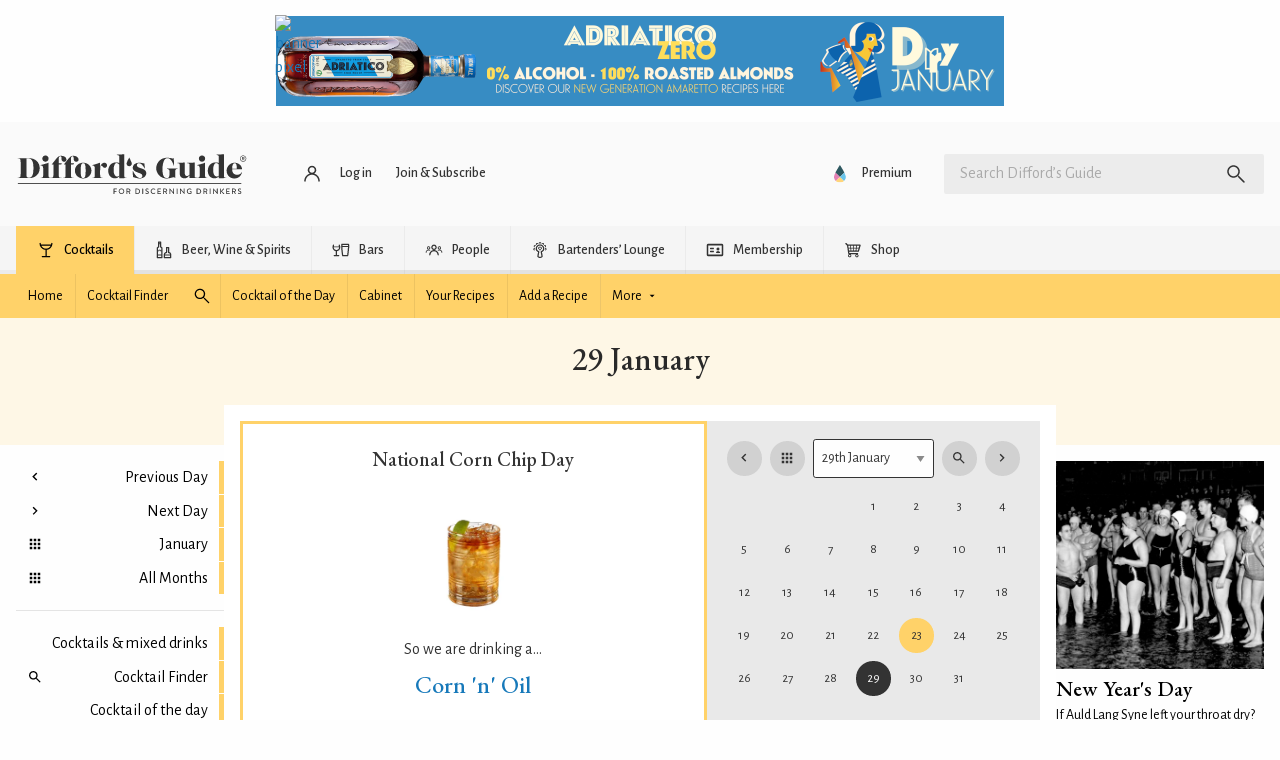

--- FILE ---
content_type: text/html; charset=UTF-8
request_url: https://www.diffordsguide.com/en-au/on-this-day/january/29
body_size: 46890
content:
<!DOCTYPE html>
<html lang="en" data-whatpersist="false">
<head>
		<meta http-equiv="Content-Type" content="text/html; charset=utf-8">
	<meta name="viewport" content="width=device-width">
	<title>On this day 29 January - National Corn Chip Day</title>
	<meta name="description" content="Happy National Corn Chip Day! Today we celebrate one of the most iconic snack foods of all time. Whether you're a fan of traditional corn chips or you prefer a more modern twist, there's no denying the deliciousness of this crispy, crunchy treat.">
	<meta name="keywords" content="National Corn Chip Day,dailycocktail">

	
		<link rel="alternate" href="https://www.diffordsguide.com/en-au/on-this-day/january/29" hreflang="en-au" />
	<link rel="alternate" href="https://www.diffordsguide.com/pt-br/on-this-day/january/29" hreflang="pt-br" />
	<link rel="alternate" href="https://www.diffordsguide.com/el-gr/on-this-day/january/29" hreflang="el-gr" />
	<link rel="alternate" href="https://www.diffordsguide.com/on-this-day/january/29" hreflang="x-default" />
<!-- Google Tag Manager -->
<script>
(function(w,d,s,l,i)
{w[l]=w[l]||[];
w[l].push({'gtm.start':new Date().getTime(),event:'gtm.js'});
var f=d.getElementsByTagName(s)[0],
j=d.createElement(s),dl=l!='dataLayer'?'&l='+l:'';
j.async=true;
j.src='https://www.googletagmanager.com/gtm.js?id='+i+dl;
f.parentNode.insertBefore(j,f);
})(window,document,'script','dataLayer','GTM-NCV7WT64');
</script>
<!-- End Google Tag Manager -->
		<link rel="canonical" href="https://www.diffordsguide.com/on-this-day/january/29" />
	
	<meta name="msvalidate.01" content="1CB747D27F6BBC72AC0FEB4EA9C9529B">
	<meta name="google-site-verification" content="3ua4MiZQVIjLJSf6oyw3J4rl10WVPBNExP1zGcvxEks">

	<link rel="stylesheet" href="/css/fonts.css?v=t9b98y">
	<link href="/assets/dist/t9b98y/default.min.css" media="screen" rel="stylesheet" type="text/css">
	<link rel="shortcut icon" type="image/x-icon" href="/favicon.ico" />
	<link rel="apple-touch-icon" href="/touch-icon-iphone.png">
	<link rel="apple-touch-icon" sizes="76x76" href="/touch-icon-ipad.png">
	<link rel="apple-touch-icon" sizes="120x120" href="/touch-icon-iphone-retina.png">
	<link rel="apple-touch-icon" sizes="152x152" href="/touch-icon-ipad-retina.png">

	<meta property="og:url" content="https://www.diffordsguide.com/en-au/on-this-day/january/29" />
	<meta property="og:type" content="article" />
	<meta property="og:image" content="https://cdn.diffords.com/contrib/encyclopedia/2025/01/679a3570b6fa4.jpg" />
	<meta property="og:title" content="On this day 29 January - National Corn Chip Day" />
	<meta property="og:description" content="Happy National Corn Chip Day! Today we celebrate one of the most iconic snack foods of all time. Whether you're a fan of traditional corn chips or you prefer a more modern twist, there's no denying the deliciousness of this crispy, crunchy treat." />
	<meta name="twitter:card" content="summary" />
	<meta name="twitter:site" content="@diffordsguide" />
	<meta name="twitter:title" content="On this day 29 January - National Corn Chip Day" />
	<meta name="twitter:description" content="Happy National Corn Chip Day! Today we celebrate one of the most iconic snack foods of all time. Whether you're a fan of traditional corn chips or you prefer a more modern twist, there's no denying the deliciousness of this crispy, crunchy treat." />
	<meta name="twitter:image" content="https://cdn.diffords.com/contrib/encyclopedia/2025/01/679a3570b6fa4.jpg" />
</head>
<body class=""
      data-hreflang="en-au"
      data-displaylang="au"
      data-loggedin="no">
	<!-- Google Tag Manager (noscript) -->
<noscript>
	<iframe src="https://www.googletagmanager.com/ns.html?id=GTM-NCV7WT64" height="0" width="0" style="display:none;visibility:hidden"></iframe>
</noscript>
<!-- End Google Tag Manager (noscript) -->
		<!--googleoff: all-->
	<svg xmlns="http://www.w3.org/2000/svg" style="display: none;" aria-hidden="true">
	<symbol id="icon-article" viewBox="0 0 24 24">
		<path d="M5 21q-.825 0-1.413-.587Q3 19.825 3 19V5q0-.825.587-1.413Q4.175 3 5 3h11l5 5v11q0 .825-.587 1.413Q19.825 21 19 21Zm0-2h14V9h-4V5H5v14Zm2-2h10v-2H7Zm0-8h5V7H7Zm0 4h10v-2H7ZM5 5v4-4 14V5Z"/>
	</symbol>
	<symbol id="icon-bar" viewBox="0 0 24 24">
		<path d="M4 6V4h16v2Zm0 14v-6H3v-2l1-5h16l1 5v2h-1v6h-2v-6h-4v6Zm2-2h6v-4H6Zm-.95-6h13.9Zm0 0h13.9l-.6-3H5.65Z"/>
	</symbol>
	<symbol id="icon-early-access" viewBox="0 0 24 24">
		<path d="M21.2,8.1c-.5-1.2-1.2-2.3-2.1-3.2-.9-.9-2-1.6-3.2-2.1-1.2-.5-2.5-.8-3.9-.8s-2.7.3-3.9.8c-1.2.5-2.3,1.2-3.2,2.1-.9.9-1.6,2-2.1,3.2-.5,1.2-.8,2.5-.8,3.9s0,1,.1,1.4c.6-.5,1.2-.9,1.9-1.1,0-.1,0-.2,0-.3,0-2.2.8-4.1,2.3-5.7,1.6-1.6,3.4-2.3,5.7-2.3s4.1.8,5.7,2.3c1.6,1.6,2.3,3.4,2.3,5.7s-.8,4.1-2.3,5.7c-1.6,1.6-3.4,2.3-5.7,2.3s-.2,0-.3,0c-.2.5-.4,1-.7,1.4-.1.2-.3.4-.4.5.5,0,.9.1,1.4.1,1.4,0,2.7-.3,3.9-.8,1.2-.5,2.3-1.2,3.2-2.1.9-.9,1.6-2,2.1-3.2.5-1.2.8-2.5.8-3.9s-.3-2.7-.8-3.9Z"/>
		<polygon points="11 7 11 12.4 15.3 16.7 16.7 15.3 13 11.6 13 7 11 7"/>
		<path d="M8,17.7l.8-3.5-3,1.9-3.1-1.8.9,3.5-2.7,2.4,3.6.2,1.5,3.3,1.3-3.3,3.6-.4-2.8-2.3ZM6.5,19.5l-.7,1.7-.7-1.7h-1.8c0-.1,1.4-1.4,1.4-1.4l-.4-1.8,1.6.9,1.6-1-.4,1.8,1.4,1.2-1.8.2Z"/>
	</symbol>
	<symbol id="icon-cabinet" viewBox="0 0 48 48">
		<path d="M6,6v33h3v3h2v-3h26v3h2v-3h3V6H6z M9,17h13.5v19H9V17z M9,14V9h30v5H9z M25.5,17H39v19H25.5V17z"/>
		<circle cx="18" cy="22" r="2"/>
		<circle cx="30" cy="22" r="2"/>
	</symbol>
	<symbol id="icon-cocktails" viewBox="0 0 48 48">
		<path d="M39.5,8.2c0-0.8-0.7-1.5-1.5-1.5s-1.5,0.7-1.5,1.5c0,0.9-0.1,1.7-0.3,2.5H11.8c-0.2-0.8-0.3-1.6-0.3-2.5 c0-0.8-0.7-1.5-1.5-1.5S8.5,7.4,8.5,8.2c0,8,6.2,14.7,14,15.4v14.8H15c-0.8,0-1.5,0.7-1.5,1.5s0.7,1.5,1.5,1.5h18 c0.8,0,1.5-0.7,1.5-1.5s-0.7-1.5-1.5-1.5h-7.5V23.7C33.3,22.9,39.5,16.3,39.5,8.2z M12.8,13.8h22.4c-2,4.1-6.3,7-11.2,7 S14.8,17.9,12.8,13.8z"/>
	</symbol>
	<symbol id="icon-forum" viewBox="0 0 48 48">
		<path d="M30,8v14H10.3L8,24.3V8H30 M32,4H6C4.9,4,4,4.9,4,6v28l8-8h20c1.1,0,2-0.9,2-2V6C34,4.9,33.1,4,32,4z M42,12h-4v18H12v4 c0,1.1,0.9,2,2,2h22l8,8V14C44,12.9,43.1,12,42,12z"/>
	</symbol>
	<symbol id="icon-cocktails-add" viewBox="0 0 24 24">
		<polygon points="13,13 16,10 15,10 15,8.5 12,11.5 7,6.5 7,4 15,4 15,2 5,2 5,7 11,13 11,20 8,20 8,22 16,22 16,20 13,20 	"/>
		<path d="M19,5V2h-2v3h-3c0,0,0,2,0,2h3v3c0,0,2,0,2,0V7h3V5H19z"/>
	</symbol>
	<symbol id="icon-cocktails-submitted" viewBox="0 0 24 24">
		<path d="M16,7V2H2l0,5l6,6v7H5v2h8v-2h-3v-7L16,7z M9,11.5l-5-5V4h10v2.5L9,11.5z"/>
		<polyline points="15,22 20,22 20,20 17,20 17,17 22,12 22,8 17,8 15,10 20,10 20,11.5 16,15.5 12.8,12.2 11.5,13.5 15,17 "/>
	</symbol>
	<symbol id="icon-mixers" viewBox="0 0 24 24">
		<path d="M2,10a10,10,0,0,0,20,0Zm9.5,6.48A6.94,6.94,0,0,1,8,15.22l3.52-3.52Zm1-4.77L16,15.22a6.94,6.94,0,0,1-3.52,1.25Zm4.3,2.88L13.21,11h5.62A7,7,0,0,1,16.8,14.59Zm-6-3.59L7.2,14.59a7,7,0,0,1-2-3.59ZM12,19a9,9,0,0,1-8.94-8h1.1a8,8,0,0,0,15.68,0h1.1A9,9,0,0,1,12,19Z"></path>
	</symbol>
	<symbol id="icon-all-ingredients" viewBox="0 0 48 48">
		<path d="M9,37v-8.5h8.2l-0.1-6.3c-0.6-0.5-1.3-0.9-2.1-1.2v-6.5c0-0.3-0.2-0.5-0.5-0.5h-3c-0.3,0-0.5,0.2-0.5,0.5V21 c-3,1.2-5,4.1-5,7.4V42h11.5l-0.1-5H9z"/>
		<path d="M36.8,27.3L35.9,27v-7.8c0-0.1-0.1-0.2-0.2-0.2h-2.5c-0.1,0-0.2,0.1-0.2,0.2V27l-0.5,0.1c-0.6,0.2-1.1,0.4-1.6,0.7L30.7,33 H39l-0.5,6h-8l0,3h10.4l1-6.8C42.5,31.7,40.3,28.3,36.8,27.3z"/>
		<path d="M25.5,16V6h-3v10c-2.2,1.2-3.5,3.5-3.4,6l0.4,20h9l0.4-20C29,19.5,27.7,17.2,25.5,16z M26,36h-4V24h4V36z"/>
	</symbol>
	<symbol id="icon-liqueurs" viewBox="0 0 24 24">
		<path d="M13,9.09V2H11V9.09A6,6,0,0,0,6,15l1,7H17l1-7A6,6,0,0,0,13,9.09ZM8.5,20,8,15h8l-.5,5Z"></path>
	</symbol>
	<symbol id="icon-spirits" viewBox="0 0 24 24">
		<path d="M13.5,6.25V2h-3V6.25A5,5,0,0,0,7,11V22H17V11A5,5,0,0,0,13.5,6.25ZM15,20H9V12h6Z"></path>
	</symbol>
	<symbol id="icon-syrup" viewBox="0 0 24 24">
		<rect fill="none" height="24" width="24"/>
		<path d="M12,2c-5.33,4.55-8,8.48-8,11.8c0,4.98,3.8,8.2,8,8.2s8-3.22,8-8.2C20,10.48,17.33,6.55,12,2z M12,20c-3.35,0-6-2.57-6-6.2 c0-2.34,1.95-5.44,6-9.14c4.05,3.7,6,6.79,6,9.14C18,17.43,15.35,20,12,20z M7.83,14c0.37,0,0.67,0.26,0.74,0.62 c0.41,2.22,2.28,2.98,3.64,2.87c0.43-0.02,0.79,0.32,0.79,0.75c0,0.4-0.32,0.73-0.72,0.75c-2.13,0.13-4.62-1.09-5.19-4.12 C7.01,14.42,7.37,14,7.83,14z"/>
	</symbol>
	<symbol id="icon-juice" viewBox="0 0 24 24">
		<rect fill="none" height="24" width="24"/>
		<path d="M12,2c-5.33,4.55-8,8.48-8,11.8c0,4.98,3.8,8.2,8,8.2s8-3.22,8-8.2C20,10.48,17.33,6.55,12,2z M7.83,14 c0.37,0,0.67,0.26,0.74,0.62c0.41,2.22,2.28,2.98,3.64,2.87c0.43-0.02,0.79,0.32,0.79,0.75c0,0.4-0.32,0.73-0.72,0.75 c-2.13,0.13-4.62-1.09-5.19-4.12C7.01,14.42,7.37,14,7.83,14z"/>
	</symbol>
	<symbol id="icon-wines" viewBox="0 0 24 24">
		<path d="M13,7.21V2H11V7.21A2.5,2.5,0,0,0,9.5,9.5V22h5V9.5A2.5,2.5,0,0,0,13,7.21ZM13,16H11V12h2Z"></path>
	</symbol>
	<symbol id="icon-tutorial" viewBox="0 0 24 24">
		<path d="M0 0h24v24H0z" fill="none"></path>
		<path d="M5 13.18v4L12 21l7-3.82v-4L12 17l-7-3.82zM12 3L1 9l11 6 9-4.91V17h2V9L12 3z"></path>
	</symbol>
	<symbol id="icon-pantry" viewBox="0 0 24 24">
		<path d="M0 0h24v24H0V0z" fill="none"/><path d="M8 5h2v3H8zm0 7h2v5H8zm10-9.99L6 2c-1.1 0-2 .89-2 2v16c0 1.1.9 2 2 2h12c1.1 0 2-.9 2-2V4c0-1.11-.9-1.99-2-1.99zM18 20H6v-9.02h12V20zm0-11H6V4h12v5z"/>
	</symbol>
	<symbol id="icon-beer" viewBox="0 0 24 24">
		<path d="M8 19h7V9h-2q-.7 0-1.15.35-.45.35-1.075 1.025-.5.55-1.162 1.137-.663.588-1.613.863Zm-2 2v-8.65q-1.3-.35-2.15-1.4Q3 9.9 3 8.5q0-1.325.763-2.35.762-1.025 1.962-1.425.575-1.2 1.713-1.95 1.137-.75 2.562-.75.875 0 1.637.3.763.3 1.388.8.25-.05.475-.088Q13.725 3 14 3q1.65 0 2.825 1.175Q18 5.35 18 7q0 .55-.137 1.05-.138.5-.413.95H19q.825 0 1.413.587Q21 10.175 21 11v6q0 .825-.587 1.413Q19.825 19 19 19h-2v2ZM5 8.5q0 .825.588 1.412.587.588 1.412.588.8 0 1.363-.525.562-.525 1.162-1.175.625-.675 1.413-1.238Q11.725 7 13 7h3q0-.825-.587-1.412Q14.825 5 14 5q-.625 0-1.05.162l-.425.163-.775-.65q-.275-.225-.712-.438Q10.6 4.025 10 4.025q-.8 0-1.462.425-.663.425-1.013 1.15l-.35.75-.8.275q-.625.2-1 .712Q5 7.85 5 8.5ZM17 17h2v-6h-2Zm-9 2h7Z"/>
	</symbol>
	<symbol id="icon-collections" viewBox="0 0 48 48">
		<g>
			<path d="M17.6,7c-0.7,0-1.3,0.2-1.9,0.5C15.1,7.8,14.5,8.3,14,9c-0.5-0.6-1-1.1-1.6-1.5c-0.6-0.3-1.3-0.5-2-0.5 C9.2,7,8.3,7.4,7.5,8.2C6.7,8.9,6.4,9.9,6.4,11c0,0.6,0.1,1.2,0.3,1.7s0.6,1.2,1.1,1.9c0.5,0.7,1.2,1.5,2.1,2.4s2,2,3.3,3.2L14,21 l0.8-0.7c1.3-1.2,2.5-2.3,3.3-3.2s1.6-1.7,2.1-2.4c0.5-0.7,0.9-1.3,1.1-1.9s0.3-1.2,0.3-1.7c0-1.1-0.4-2.1-1.2-2.9S18.8,7,17.6,7z  M19.4,12.1c-0.1,0.3-0.3,0.7-0.8,1.4c-0.5,0.6-1.1,1.4-1.9,2.2c-0.7,0.7-1.6,1.6-2.7,2.6c-1.1-1-2-1.9-2.7-2.6 c-0.8-0.8-1.5-1.6-1.9-2.2c-0.5-0.7-0.7-1.2-0.8-1.4c-0.1-0.4-0.2-0.7-0.2-1c0-0.6,0.2-1.1,0.6-1.5C9.3,9.2,9.8,9,10.4,9 c0.4,0,0.7,0.1,1,0.3c0.4,0.2,0.7,0.5,1,0.9l1.6,2.2l1.7-2.1c0.4-0.5,0.7-0.8,1.1-1C17,9.1,17.3,9,17.6,9c0.6,0,1,0.2,1.4,0.6 c0.4,0.4,0.6,0.8,0.6,1.5C19.6,11.4,19.6,11.7,19.4,12.1z"/>
			<path d="M41.3,32.3c-0.1-0.2-0.1-0.3-0.3-0.4c-0.1-0.1-0.3-0.2-0.5-0.2l-4.2-0.4l-1.6-3.8c-0.1-0.2-0.2-0.3-0.3-0.4 C34.3,27,34.2,27,34,27s-0.3,0-0.5,0.1c-0.1,0.1-0.3,0.2-0.3,0.4l-1.6,3.8l-4.2,0.4c-0.2,0-0.4,0.1-0.5,0.2 c-0.1,0.1-0.2,0.2-0.3,0.4c-0.1,0.2-0.1,0.3,0,0.5c0,0.2,0.1,0.3,0.3,0.4l3.1,2.7l-0.9,4c0,0.2,0,0.4,0,0.5s0.2,0.3,0.3,0.4 c0.1,0.1,0.3,0.2,0.4,0.2c0,0,0,0,0.1,0c0.1,0,0.3,0,0.4-0.1l3.6-2.1l3.6,2.1C37.7,41,37.8,41,38,41c0,0,0,0,0.1,0 c0.2,0,0.3-0.1,0.4-0.2c0.1-0.1,0.2-0.2,0.3-0.4s0.1-0.3,0-0.5l-0.9-4l3.1-2.7c0.1-0.1,0.2-0.3,0.3-0.4 C41.3,32.6,41.3,32.4,41.3,32.3z M36.6,34.4l-0.9,0.8l0.3,1.2l0.3,1.4L35,37l-1-0.6L33,37l-1.2,0.7l0.3-1.4l0.3-1.2l-0.9-0.8 l-1.1-0.9l1.5-0.1l1.2-0.1l0.5-1.1l0.6-1.3l0.6,1.3l0.5,1.1l1.2,0.1l1.5,0.1L36.6,34.4z"/>
			<path d="M20.2,26c-0.6,0-1,0.4-1,1c0,0.3,0,0.5-0.1,0.8H8.9c0-0.3-0.1-0.5-0.1-0.8c0-0.6-0.4-1-1-1s-1,0.4-1,1 c0,3.6,2.7,6.6,6.2,7.1V40h-3c-0.6,0-1,0.4-1,1s0.4,1,1,1H18c0.6,0,1-0.4,1-1s-0.4-1-1-1h-3v-5.9c3.5-0.5,6.2-3.5,6.2-7.1 C21.2,26.4,20.7,26,20.2,26z M14,32.2c-1.8,0-3.4-1-4.4-2.4h8.7C17.4,31.2,15.8,32.2,14,32.2z"/>
			<path d="M29.2,22.5h9.6c0.6,0,1-0.4,1-1v-5.3c0-1.8-1.2-3.3-2.9-3.7v-6c0-0.6-0.4-1-1-1h-3.9c-0.6,0-1,0.4-1,1v6 c-1.6,0.4-2.9,1.9-2.9,3.7v5.3C28.2,22.1,28.7,22.5,29.2,22.5z M30.2,20.5v-2.2h7.6v2.2H30.2z M32.1,14.4c0.6,0,1-0.4,1-1V7.5h1.9 v5.9c0,0.6,0.4,1,1,1c1,0,1.9,0.8,1.9,1.9v0.1h-7.6v-0.1C30.2,15.2,31,14.4,32.1,14.4z"/>
		</g>
	</symbol>
	<symbol id="icon-settings" viewBox="0 0 48 48">
		<path d="M6,36c0,1.1,0.9,2,2,2h10v-4H8C6.9,34,6,34.9,6,36z M6,12c0,1.1,0.9,2,2,2h18v-4H8C6.9,10,6,10.9,6,12z M26,40v-2h14 c1.1,0,2-0.9,2-2s-0.9-2-2-2H26v-2c0-1.1-0.9-2-2-2s-2,0.9-2,2v8c0,1.1,0.9,2,2,2S26,41.1,26,40z M14,20v2H8c-1.1,0-2,0.9-2,2 s0.9,2,2,2h6v2c0,1.1,0.9,2,2,2s2-0.9,2-2v-8c0-1.1-0.9-2-2-2S14,18.9,14,20z M42,24c0-1.1-0.9-2-2-2H22v4h18C41.1,26,42,25.1,42,24 z M32,18c1.1,0,2-0.9,2-2v-2h6c1.1,0,2-0.9,2-2s-0.9-2-2-2h-6V8c0-1.1-0.9-2-2-2s-2,0.9-2,2v8C30,17.1,30.9,18,32,18z"/>
	</symbol>
	<symbol id="icon-strainer" viewBox="0 0 24 24">
		<path d="M19.61,2.29h0a1,1,0,0,0-1.41,0L16.47,4a6,6,0,0,0-9,.05L5.71,2.29A1,1,0,0,0,4.29,3.71L6.41,5.83A6,6,0,0,0,11,13.91V21a1,1,0,0,0,2,0V13.91a6,6,0,0,0,4.56-8.16l2-2A1,1,0,0,0,19.61,2.29ZM13,12.9a5,5,0,0,1-2,0v-1h0a1,1,0,0,1,1.95,0h0ZM16.58,10H15.45A4,4,0,0,0,16,8,4,4,0,0,0,8,8a4,4,0,0,0,.55,2H7.42a5,5,0,1,1,9.16,0Z"></path>
	</symbol>
	<symbol id="icon-celebrate" viewBox="0 0 24 24">
		<g><rect fill="none" height="24" width="24" y="0"/></g><g><g><g><path d="M2,22l14-5L7,8L2,22z M12.35,16.18L5.3,18.7l2.52-7.05L12.35,16.18z"/><path d="M14.53,12.53l5.59-5.59c0.49-0.49,1.28-0.49,1.77,0l0.59,0.59l1.06-1.06l-0.59-0.59c-1.07-1.07-2.82-1.07-3.89,0 l-5.59,5.59L14.53,12.53z"/><path d="M10.06,6.88L9.47,7.47l1.06,1.06l0.59-0.59c1.07-1.07,1.07-2.82,0-3.89l-0.59-0.59L9.47,4.53l0.59,0.59 C10.54,5.6,10.54,6.4,10.06,6.88z"/><path d="M17.06,11.88l-1.59,1.59l1.06,1.06l1.59-1.59c0.49-0.49,1.28-0.49,1.77,0l1.61,1.61l1.06-1.06l-1.61-1.61 C19.87,10.81,18.13,10.81,17.06,11.88z"/><path d="M15.06,5.88l-3.59,3.59l1.06,1.06l3.59-3.59c1.07-1.07,1.07-2.82,0-3.89l-1.59-1.59l-1.06,1.06l1.59,1.59 C15.54,4.6,15.54,5.4,15.06,5.88z"/></g></g></g>
	</symbol>
	<symbol id="icon-wave" viewBox="0 0 24 24">
		<path d="M7.03,4.95L3.49,8.49c-3.32,3.32-3.32,8.7,0,12.02s8.7,3.32,12.02,0l6.01-6.01c0.97-0.97,0.97-2.56,0-3.54 c-0.12-0.12-0.25-0.23-0.39-0.32l0.39-0.39c0.97-0.97,0.97-2.56,0-3.54c-0.16-0.16-0.35-0.3-0.54-0.41c0.4-0.92,0.23-2.02-0.52-2.77 c-0.87-0.87-2.22-0.96-3.2-0.28c-0.1-0.15-0.21-0.29-0.34-0.42c-0.97-0.97-2.56-0.97-3.54,0l-2.51,2.51 c-0.09-0.14-0.2-0.27-0.32-0.39C9.58,3.98,8,3.98,7.03,4.95z M8.44,6.37c0.2-0.2,0.51-0.2,0.71,0c0.2,0.2,0.2,0.51,0,0.71 l-3.18,3.18c1.17,1.17,1.17,3.07,0,4.24l1.41,1.41c1.45-1.45,1.82-3.57,1.12-5.36l6.3-6.3c0.2-0.2,0.51-0.2,0.71,0s0.2,0.51,0,0.71 l-4.6,4.6l1.41,1.41l6.01-6.01c0.2-0.2,0.51-0.2,0.71,0c0.2,0.2,0.2,0.51,0,0.71l-6.01,6.01l1.41,1.41l4.95-4.95 c0.2-0.2,0.51-0.2,0.71,0c0.2,0.2,0.2,0.51,0,0.71l-5.66,5.66l1.41,1.41l3.54-3.54c0.2-0.2,0.51-0.2,0.71,0c0.2,0.2,0.2,0.51,0,0.71 L14.1,19.1c-2.54,2.54-6.65,2.54-9.19,0s-2.54-6.65,0-9.19L8.44,6.37z M23,17c0,3.31-2.69,6-6,6v-1.5c2.48,0,4.5-2.02,4.5-4.5H23z M1,7c0-3.31,2.69-6,6-6v1.5C4.52,2.5,2.5,4.52,2.5,7H1z"/>
	</symbol>
	<symbol id="icon-switch" viewBox="0 0 24 24">
		<path d="M0 0h24v24H0V0z" fill="none"/><path d="M6.99 11L3 15l3.99 4v-3H14v-2H6.99v-3zM21 9l-3.99-4v3H10v2h7.01v3L21 9z"/>
	</symbol>
	<symbol id="icon-alternative" viewBox="0 0 24 24">
		<rect fill="none" height="24" width="24"/>
		<path d="M18.6,19.5H21v2h-6v-6h2v2.73c1.83-1.47,3-3.71,3-6.23c0-4.07-3.06-7.44-7-7.93V2.05c5.05,0.5,9,4.76,9,9.95 C22,14.99,20.68,17.67,18.6,19.5z M4,12c0-2.52,1.17-4.77,3-6.23V8.5h2v-6H3v2h2.4C3.32,6.33,2,9.01,2,12c0,5.19,3.95,9.45,9,9.95 v-2.02C7.06,19.44,4,16.07,4,12z M16.24,8.11l-5.66,5.66l-2.83-2.83l-1.41,1.41l4.24,4.24l7.07-7.07L16.24,8.11z"/>
	</symbol>
	<symbol id="icon-calendar" viewBox="0 0 24 24">
		<path d="M0 0h24v24H0z" fill="none"/><path d="M17 12h-5v5h5v-5zM16 1v2H8V1H6v2H5c-1.11 0-1.99.9-1.99 2L3 19c0 1.1.89 2 2 2h14c1.1 0 2-.9 2-2V5c0-1.1-.9-2-2-2h-1V1h-2zm3 18H5V8h14v11z"/>
	</symbol>
	<symbol id="icon-dice" viewBox="0 0 24 24">
		<path d="M0 0h24v24H0zm21.02 19c0 1.1-.9 2-2 2h-14c-1.1 0-2-.9-2-2V5c0-1.1.9-2 2-2h14c1.1 0 2 .9 2 2v14z" fill="none"/>
		<path d="M19 3H5c-1.1 0-2 .9-2 2v14c0 1.1.9 2 2 2h14c1.1 0 2-.9 2-2V5c0-1.1-.9-2-2-2zM7.5 18c-.83 0-1.5-.67-1.5-1.5S6.67 15 7.5 15s1.5.67 1.5 1.5S8.33 18 7.5 18zm0-9C6.67 9 6 8.33 6 7.5S6.67 6 7.5 6 9 6.67 9 7.5 8.33 9 7.5 9zm4.5 4.5c-.83 0-1.5-.67-1.5-1.5s.67-1.5 1.5-1.5 1.5.67 1.5 1.5-.67 1.5-1.5 1.5zm4.5 4.5c-.83 0-1.5-.67-1.5-1.5s.67-1.5 1.5-1.5 1.5.67 1.5 1.5-.67 1.5-1.5 1.5zm0-9c-.83 0-1.5-.67-1.5-1.5S15.67 6 16.5 6s1.5.67 1.5 1.5S17.33 9 16.5 9z"/>
	</symbol>
	<symbol id="icon-shuffle" viewBox="0 0 24 24">
		<path d="M14 20v-2h2.6l-3.175-3.175L14.85 13.4 18 16.55V14h2v6Zm-8.6 0L4 18.6 16.6 6H14V4h6v6h-2V7.4Zm3.775-9.425L4 5.4 5.4 4l5.175 5.175Z"/>
	</symbol>
	<symbol id="icon-ingredient" viewBox="0 0 512 512">
		<path d="m439 236c0-8-1-19-2-32-2-14-3-23-6-28-2-6-3-10-4-13-1-2-2-6-3-10-1-4-1-9-1-14 0-4 0-11 1-19 1-9 2-16 2-20 0-7-1-12-3-15-1-1-2-1-4-1-3 0-9 1-16 2-8 0-13 1-17 1-12 0-28-2-51-7-22-5-38-7-50-7-8 0-17 1-27 3-9 3-17 5-24 7-6 2-15 6-25 10-27 10-46 20-58 29-18 14-34 32-46 54-12 23-20 45-25 68-5 23-7 46-7 71 0 7 1 19 4 34 2 15 3 27 3 35 0 4-1 10-3 19-2 8-3 14-3 18 0 5 1 8 3 11 3 3 6 4 10 4 5 0 12-1 21-3 9-2 16-3 21-3 11 0 27 1 48 4 22 3 38 5 49 5 34 0 61-4 81-11 24-8 47-23 67-43 20-21 36-44 48-70 11-27 17-53 17-79z m36-1c0 32-7 63-20 94-13 31-32 58-56 82-24 24-51 41-80 52-24 8-55 12-93 12-11 0-27-1-49-4-21-2-37-4-48-4-5 0-12 2-21 4-9 3-16 4-21 4-14 0-26-5-35-15-10-11-15-23-15-37 0-5 1-11 4-20 2-8 3-14 3-19 0-7-1-19-4-34-2-15-3-27-3-35 0-21 1-42 5-62 3-20 8-40 15-60 7-19 17-38 29-55 12-18 26-32 43-45 15-11 37-23 66-34 37-15 67-22 90-22 12 0 29 2 51 6 22 5 38 7 49 7 4 0 9 0 16-1 8-1 13-2 17-2 15 0 27 5 34 15 7 9 10 22 10 38 0 5 0 11-1 20-1 8-2 15-2 19 0 2 1 4 1 5 0 2 0 4 1 5 0 2 0 3 1 4 0 1 1 3 2 5 0 2 1 3 1 5 3 7 6 18 8 33 1 15 2 28 2 39z"></path>
	</symbol>
	<symbol id="icon-delivery" viewBox="0 0 24 24">
		<path d="M20 8h-3V4H3c-1.1 0-2 .9-2 2v11h2c0 1.66 1.34 3 3 3s3-1.34 3-3h6c0 1.66 1.34 3 3 3s3-1.34 3-3h2v-5l-3-4zM6 18.5c-.83 0-1.5-.67-1.5-1.5s.67-1.5 1.5-1.5 1.5.67 1.5 1.5-.67 1.5-1.5 1.5zm13.5-9l1.96 2.5H17V9.5h2.5zm-1.5 9c-.83 0-1.5-.67-1.5-1.5s.67-1.5 1.5-1.5 1.5.67 1.5 1.5-.67 1.5-1.5 1.5z"/>
	</symbol>
	<symbol id="icon-grid" viewBox="0 0 24 24">
		<path d="M0 0h24v24H0z" fill="none"/>
		<path d="M4 8h4V4H4v4zm6 12h4v-4h-4v4zm-6 0h4v-4H4v4zm0-6h4v-4H4v4zm6 0h4v-4h-4v4zm6-10v4h4V4h-4zm-6 4h4V4h-4v4zm6 6h4v-4h-4v4zm0 6h4v-4h-4v4z"/>
	</symbol>
	<symbol id="icon-grid-row" viewBox="0 0 24 24">
		<path d="M4,14h4v-4H4V14z M10,14h4v-4h-4V14z M16,14h4v-4h-4V14z"/>
	</symbol>
	<symbol id="icon-carousel" viewBox="0 0 24 24">
		<rect fill="none" height="24" width="24"/>
		<path d="M2,7h4v10H2V7z M7,19h10V5H7V19z M18,7h4v10h-4V7z"/>
	</symbol>
	<symbol id="icon-key" viewBox="0 0 24 24">
		<path d="M0 0h24v24H0z" fill="none"/>
		<path d="M12.65 10C11.83 7.67 9.61 6 7 6c-3.31 0-6 2.69-6 6s2.69 6 6 6c2.61 0 4.83-1.67 5.65-4H17v4h4v-4h2v-4H12.65zM7 14c-1.1 0-2-.9-2-2s.9-2 2-2 2 .9 2 2-.9 2-2 2z"/>
	</symbol>
	<symbol id="icon-save" viewBox="0 0 24 24">
		<path d="M0 0h24v24H0z" fill="none"/>
		<path d="M17 3H5c-1.11 0-2 .9-2 2v14c0 1.1.89 2 2 2h14c1.1 0 2-.9 2-2V7l-4-4zm-5 16c-1.66 0-3-1.34-3-3s1.34-3 3-3 3 1.34 3 3-1.34 3-3 3zm3-10H5V5h10v4z"/>
	</symbol>
	<symbol id="icon-verified" viewBox="0 0 24 24">
		<path d="M0 0h24v24H0z" fill="none"/>
		<path d="M12 1L3 5v6c0 5.55 3.84 10.74 9 12 5.16-1.26 9-6.45 9-12V5l-9-4zm-2 16l-4-4 1.41-1.41L10 14.17l6.59-6.59L18 9l-8 8z"/>
	</symbol>
	<symbol id="icon-unverified" viewBox="0 0 24 24">
		<g><path d="M0,0h24v24H0V0z" fill="none"/></g>
		<g><path d="M12,2L4,5v6.09c0,5.05,3.41,9.76,8,10.91c4.59-1.15,8-5.86,8-10.91V5L12,2z M15.5,14.09l-1.41,1.41L12,13.42L9.91,15.5 L8.5,14.09L10.59,12L8.5,9.91L9.91,8.5L12,10.59l2.09-2.09l1.41,1.41L13.42,12L15.5,14.09z"/></g>
	</symbol>
	<symbol id="icon-verified-info" viewBox="0 0 24 24">
		<g><rect fill="none" height="24" width="24"/><path d="M12,1L3,5v6c0,5.55,3.84,10.74,9,12c5.16-1.26,9-6.45,9-12V5L12,1L12,1z M11,7h2v2h-2V7z M11,11h2v6h-2V11z"/></g>
	</symbol>
	<symbol id="icon-cancel" viewBox="0 0 24 24">
		<path d="M19 6.41L17.59 5 12 10.59 6.41 5 5 6.41 10.59 12 5 17.59 6.41 19 12 13.41 17.59 19 19 17.59 13.41 12z"></path>
		<path d="M0 0h24v24H0z" fill="none"></path>
	</symbol>
	<symbol id="icon-cancel-circle" viewBox="0 0 24 24">
		<path d="M0 0h24v24H0z" fill="none"/>
		<path d="M12 2C6.47 2 2 6.47 2 12s4.47 10 10 10 10-4.47 10-10S17.53 2 12 2zm5 13.59L15.59 17 12 13.41 8.41 17 7 15.59 10.59 12 7 8.41 8.41 7 12 10.59 15.59 7 17 8.41 13.41 12 17 15.59z"/>
	</symbol>
	<symbol id="icon-quality-control" viewBox="0 0 24 24">
		<path d="M0 0h24v24H0z" fill="none"/>
		<path d="M19 3h-4.18C14.4 1.84 13.3 1 12 1c-1.3 0-2.4.84-2.82 2H5c-1.1 0-2 .9-2 2v14c0 1.1.9 2 2 2h14c1.1 0 2-.9 2-2V5c0-1.1-.9-2-2-2zm-7 0c.55 0 1 .45 1 1s-.45 1-1 1-1-.45-1-1 .45-1 1-1zm-2 14l-4-4 1.41-1.41L10 14.17l6.59-6.59L18 9l-8 8z"/>
	</symbol>
	<symbol id="icon-pick-and-pack" viewBox="0 0 24 24">
		<path d="M0 0h24v24H0z" fill="none"/>
		<path d="M17.21 9l-4.38-6.56c-.19-.28-.51-.42-.83-.42-.32 0-.64.14-.83.43L6.79 9H2c-.55 0-1 .45-1 1 0 .09.01.18.04.27l2.54 9.27c.23.84 1 1.46 1.92 1.46h13c.92 0 1.69-.62 1.93-1.46l2.54-9.27L23 10c0-.55-.45-1-1-1h-4.79zM9 9l3-4.4L15 9H9zm3 8c-1.1 0-2-.9-2-2s.9-2 2-2 2 .9 2 2-.9 2-2 2z"/>
	</symbol>
	<symbol id="icon-photo" viewBox="0 0 24 24">
		<defs><path id="icon-photo-path-a" d="M24 24H0V0h24v24z"/></defs>
		<clipPath id="icon-photo-path-b"><use xlink:href="#icon-photo-path-a" overflow="visible"/></clipPath>
		<path clip-path="url(#icon-photo-path-b)" d="M3 4V1h2v3h3v2H5v3H3V6H0V4h3zm3 6V7h3V4h7l1.83 2H21c1.1 0 2 .9 2 2v12c0 1.1-.9 2-2 2H5c-1.1 0-2-.9-2-2V10h3zm7 9c2.76 0 5-2.24 5-5s-2.24-5-5-5-5 2.24-5 5 2.24 5 5 5zm-3.2-5c0 1.77 1.43 3.2 3.2 3.2s3.2-1.43 3.2-3.2-1.43-3.2-3.2-3.2-3.2 1.43-3.2 3.2z"/>
	</symbol>
	<symbol id="icon-video" viewBox="0 0 24 24">
		<path d="M0 0h24v24H0V0z" fill="none"/><path d="M10 16.5l6-4.5-6-4.5zM12 2C6.48 2 2 6.48 2 12s4.48 10 10 10 10-4.48 10-10S17.52 2 12 2zm0 18c-4.41 0-8-3.59-8-8s3.59-8 8-8 8 3.59 8 8-3.59 8-8 8z"/>
	</symbol>
	<symbol id="icon-public" viewBox="0 0 24 24">
		<path d="M0 0h24v24H0z" fill="none"/>
		<path d="M12 4.5C7 4.5 2.73 7.61 1 12c1.73 4.39 6 7.5 11 7.5s9.27-3.11 11-7.5c-1.73-4.39-6-7.5-11-7.5zM12 17c-2.76 0-5-2.24-5-5s2.24-5 5-5 5 2.24 5 5-2.24 5-5 5zm0-8c-1.66 0-3 1.34-3 3s1.34 3 3 3 3-1.34 3-3-1.34-3-3-3z"/>
	</symbol>
	<symbol id="icon-private" viewBox="0 0 24 24">
		<path d="M0 0h24v24H0zm0 0h24v24H0zm0 0h24v24H0zm0 0h24v24H0z" fill="none"/>
		<path d="M12 7c2.76 0 5 2.24 5 5 0 .65-.13 1.26-.36 1.83l2.92 2.92c1.51-1.26 2.7-2.89 3.43-4.75-1.73-4.39-6-7.5-11-7.5-1.4 0-2.74.25-3.98.7l2.16 2.16C10.74 7.13 11.35 7 12 7zM2 4.27l2.28 2.28.46.46C3.08 8.3 1.78 10.02 1 12c1.73 4.39 6 7.5 11 7.5 1.55 0 3.03-.3 4.38-.84l.42.42L19.73 22 21 20.73 3.27 3 2 4.27zM7.53 9.8l1.55 1.55c-.05.21-.08.43-.08.65 0 1.66 1.34 3 3 3 .22 0 .44-.03.65-.08l1.55 1.55c-.67.33-1.41.53-2.2.53-2.76 0-5-2.24-5-5 0-.79.2-1.53.53-2.2zm4.31-.78l3.15 3.15.02-.16c0-1.66-1.34-3-3-3l-.17.01z"/>
	</symbol>
	<symbol id="icon-warning" viewBox="0 0 24 24">
		<path d="M0 0h24v24H0z" fill="none"/>
		<path d="M1 21h22L12 2 1 21zm12-3h-2v-2h2v2zm0-4h-2v-4h2v4z"/>
	</symbol>
	<symbol id="icon-close" viewBox="0 0 24 24">
		<path d="M19 6.41L17.59 5 12 10.59 6.41 5 5 6.41 10.59 12 5 17.59 6.41 19 12 13.41 17.59 19 19 17.59 13.41 12z"/>
		<path d="M0 0h24v24H0z" fill="none"/>
	</symbol>
	<symbol id="icon-sort" viewBox="0 0 24 24">
		<path d="M0 0h24v24H0z" fill="none"/>
		<path d="M16 17.01V10h-2v7.01h-3L15 21l4-3.99h-3zM9 3L5 6.99h3V14h2V6.99h3L9 3z"/>
	</symbol>
	<symbol id="icon-arrow-up" viewBox="0 0 24 24">
		<path d="M7.41 15.41L12 10.83l4.59 4.58L18 14l-6-6-6 6z"></path>
		<path d="M0 0h24v24H0z" fill="none"></path>
	</symbol>
	<symbol id="icon-arrow-down" viewBox="0 0 24 24">
		<path d="M7.41 8.59L12 13.17l4.59-4.58L18 10l-6 6-6-6 1.41-1.41z"/>
		<path fill="none" d="M0 0h24v24H0V0z"/>
	</symbol>
	<symbol id="icon-arrow-down-fill" viewBox="0 0 24 24">
		<path d="M7 10l5 5 5-5z"/>
		<path d="M0 0h24v24H0z" fill="none"/>
	</symbol>
	<symbol id="icon-arrow-left" viewBox="0 0 24 24">
		<path d="M15.41 16.09l-4.58-4.59 4.58-4.59L14 5.5l-6 6 6 6z"></path>
		<path d="M0-.5h24v24H0z" fill="none"></path>
	</symbol>
	<symbol id="icon-arrow-right" viewBox="0 0 24 24">
		<path d="M8.59 16.34l4.58-4.59-4.58-4.59L10 5.75l6 6-6 6z"></path>
		<path d="M0-.25h24v24H0z" fill="none"></path>
	</symbol>
	<symbol id="icon-arrow-first" viewBox="0 0 24 24">
		<path d="M18.41 16.59L13.82 12l4.59-4.59L17 6l-6 6 6 6zM6 6h2v12H6z"></path>
		<path d="M24 24H0V0h24v24z" fill="none"></path>
	</symbol>
	<symbol id="icon-arrow-last" viewBox="0 0 24 24">
		<path d="M5.59 7.41L10.18 12l-4.59 4.59L7 18l6-6-6-6zM16 6h2v12h-2z"></path>
		<path d="M0 0h24v24H0V0z" fill="none"></path>
	</symbol>
	<symbol id="icon-drag" viewBox="0 0 24 24">
		<path d="M0 0h24v24H0V0z" fill="none"/>
		<path d="M11 18c0 1.1-.9 2-2 2s-2-.9-2-2 .9-2 2-2 2 .9 2 2zm-2-8c-1.1 0-2 .9-2 2s.9 2 2 2 2-.9 2-2-.9-2-2-2zm0-6c-1.1 0-2 .9-2 2s.9 2 2 2 2-.9 2-2-.9-2-2-2zm6 4c1.1 0 2-.9 2-2s-.9-2-2-2-2 .9-2 2 .9 2 2 2zm0 2c-1.1 0-2 .9-2 2s.9 2 2 2 2-.9 2-2-.9-2-2-2zm0 6c-1.1 0-2 .9-2 2s.9 2 2 2 2-.9 2-2-.9-2-2-2z"/>
	</symbol>
	<symbol id="icon-star" viewBox="0 0 24 24">
		<path d="M0 0h24v24H0z" fill="none"/>
		<path d="M12 17.27L18.18 21l-1.64-7.03L22 9.24l-7.19-.61L12 2 9.19 8.63 2 9.24l5.46 4.73L5.82 21z"/>
		<path d="M0 0h24v24H0z" fill="none"/>
	</symbol>
	<symbol id="icon-star-half" viewBox="0 0 24 24">
		<defs><path id="icon-star-path-a" d="M0 0h24v24H0V0z"/></defs>
		<clipPath id="icon-star-path-b"><use xlink:href="#icon-star-path-a" overflow="visible"/></clipPath>
		<path clip-path="url(#icon-star-path-b)" d="M22 9.24l-7.19-.62L12 2 9.19 8.63 2 9.24l5.46 4.73L5.82 21 12 17.27 18.18 21l-1.63-7.03L22 9.24zM12 15.4V6.1l1.71 4.04 4.38.38-3.32 2.88 1 4.28L12 15.4z"/>
	</symbol>
	<symbol id="icon-star-empty" viewBox="0 0 24 24">
		<path d="M22 9.24l-7.19-.62L12 2 9.19 8.63 2 9.24l5.46 4.73L5.82 21 12 17.27 18.18 21l-1.63-7.03L22 9.24zM12 15.4l-3.76 2.27 1-4.28-3.32-2.88 4.38-.38L12 6.1l1.71 4.04 4.38.38-3.32 2.88 1 4.28L12 15.4z"/>
		<path d="M0 0h24v24H0z" fill="none"/>
	</symbol>
	<symbol id="icon-star-circle" viewBox="0 0 24 24">
		<path d="M0 0h24v24H0z" fill="none"/>
		<path d="M11.99 2C6.47 2 2 6.48 2 12s4.47 10 9.99 10C17.52 22 22 17.52 22 12S17.52 2 11.99 2zm4.24 16L12 15.45 7.77 18l1.12-4.81-3.73-3.23 4.92-.42L12 5l1.92 4.53 4.92.42-3.73 3.23L16.23 18z"/>
	</symbol>
	<symbol id="icon-plus" viewBox="0 0 24 24">
		<path d="M19 13h-6v6h-2v-6H5v-2h6V5h2v6h6v2z"/>
		<path d="M0 0h24v24H0z" fill="none"/>
	</symbol>
	<symbol id="icon-minus" viewBox="0 0 24 24">
		<path d="M0 0h24v24H0z" fill="none"/>
		<path d="M19 13H5v-2h14v2z"/>
	</symbol>
	<symbol id="icon-hazard" viewBox="0 0 24 24">
		<path d="M15.73 3H8.27L3 8.27v7.46L8.27 21h7.46L21 15.73V8.27L15.73 3zM12 17.3c-.72 0-1.3-.58-1.3-1.3 0-.72.58-1.3 1.3-1.3.72 0 1.3.58 1.3 1.3 0 .72-.58 1.3-1.3 1.3zm1-4.3h-2V7h2v6z"/>
		<path d="M0 0h24v24H0z" fill="none"/>
	</symbol>
	<symbol id="icon-delete" viewBox="0 0 24 24">
		<path d="M6 19c0 1.1.9 2 2 2h8c1.1 0 2-.9 2-2V7H6v12zM19 4h-3.5l-1-1h-5l-1 1H5v2h14V4z"/>
		<path d="M0 0h24v24H0z" fill="none"/>
	</symbol>
	<symbol id="icon-heart" viewBox="0 0 24 24">
		<path d="M0 0h24v24H0z" fill="none"></path>
		<path d="M16.5 3c-1.74 0-3.41.81-4.5 2.09C10.91 3.81 9.24 3 7.5 3 4.42 3 2 5.42 2 8.5c0 3.78 3.4 6.86 8.55 11.54L12 21.35l1.45-1.32C18.6 15.36 22 12.28 22 8.5 22 5.42 19.58 3 16.5 3zm-4.4 15.55l-.1.1-.1-.1C7.14 14.24 4 11.39 4 8.5 4 6.5 5.5 5 7.5 5c1.54 0 3.04.99 3.57 2.36h1.87C13.46 5.99 14.96 5 16.5 5c2 0 3.5 1.5 3.5 3.5 0 2.89-3.14 5.74-7.9 10.05z"></path>
	</symbol>
	<symbol id="icon-heart-full" viewBox="0 0 24 24">
		<path d="M0 0h24v24H0z" fill="none"/>
		<path d="M12 21.35l-1.45-1.32C5.4 15.36 2 12.28 2 8.5 2 5.42 4.42 3 7.5 3c1.74 0 3.41.81 4.5 2.09C13.09 3.81 14.76 3 16.5 3 19.58 3 22 5.42 22 8.5c0 3.78-3.4 6.86-8.55 11.54L12 21.35z"/>
	</symbol>
	<symbol id="icon-heart-broken" viewBox="0 0 24 24">
		<path d="M12.025 21.925q-3.35-3.375-5.337-5.45Q4.7 14.4 3.663 13.025q-1.038-1.375-1.351-2.35Q2 9.7 2 8.5q0-2.3 1.6-3.9T7.5 3q1.125 0 2.175.412 1.05.413 1.875 1.188L10 10h3l-.85 8.375L15 9h-3l1.775-5.3q.625-.35 1.313-.525Q15.775 3 16.5 3q2.3 0 3.9 1.6T22 8.5q0 1.2-.325 2.2-.325 1-1.375 2.387-1.05 1.388-3.025 3.451-1.975 2.062-5.25 5.387Z"/>
	</symbol>
	<symbol id="icon-wish-list" viewBox="0 0 48 48">
		<g><path d="M13.8,39.7l4.1,2.5l-1.1-4.7l3.6-3.2l-4.8-0.4l-1.9-4.4L12,33.9l-4.8,0.4l3.6,3.2l-1.1,4.7L13.8,39.7z"/></g>
		<g><path d="M20.8,15.7l4.1,2.5l-1.1-4.7l3.6-3.2l-4.8-0.4l-1.9-4.4L19,9.9l-4.8,0.4l3.6,3.2l-1.1,4.7L20.8,15.7z"/></g>
		<g><path d="M31.8,32.5l6.2,3.7l-1.6-7l5.5-4.7l-7.2-0.6l-2.8-6.6l-2.8,6.6l-7.2,0.6l5.5,4.7l-1.6,7L31.8,32.5z"/></g>
	</symbol>
	<symbol id="icon-wish-list-remove" viewBox="0 0 24 24">
		<path d="M14.4 22 13 20.6l2.6-2.6-2.6-2.6 1.4-1.4 2.6 2.6 2.6-2.6 1.4 1.4-2.6 2.6 2.6 2.6-1.4 1.4-2.6-2.6ZM3 16v-2h7v2Zm0-4v-2h11v2Zm0-4V6h11v2Z"/>
	</symbol>
	<symbol id="icon-wish-list-check" viewBox="0 0 24 24">
		<g><rect fill="none" height="24" width="24"/></g>
		<g>
			<g><rect height="2" width="11" x="3" y="10"/><rect height="2" width="11" x="3" y="6"/><rect height="2" width="7" x="3" y="14"/><polygon points="20.59,11.93 16.34,16.17 14.22,14.05 12.81,15.46 16.34,19 22,13.34"/></g>
	</g>
	</symbol>
	<symbol id="icon-style" viewBox="0 0 24 24">
		<path d="M0 0h24v24H0z" fill="none"/>
		<path d="M20.71 5.63l-2.34-2.34c-.39-.39-1.02-.39-1.41 0l-3.12 3.12-1.93-1.91-1.41 1.41 1.42 1.42L3 16.25V21h4.75l8.92-8.92 1.42 1.42 1.41-1.41-1.92-1.92 3.12-3.12c.4-.4.4-1.03.01-1.42zM6.92 19L5 17.08l8.06-8.06 1.92 1.92L6.92 19z"/>
	</symbol>
	<symbol id="icon-seasons" viewBox="0 0 24 24">
		<path d="M0 0h24v24H0z" fill="none"/>
		<path d="M6.76 4.84l-1.8-1.79-1.41 1.41 1.79 1.79 1.42-1.41zM4 10.5H1v2h3v-2zm9-9.95h-2V3.5h2V.55zm7.45 3.91l-1.41-1.41-1.79 1.79 1.41 1.41 1.79-1.79zm-3.21 13.7l1.79 1.8 1.41-1.41-1.8-1.79-1.4 1.4zM20 10.5v2h3v-2h-3zm-8-5c-3.31 0-6 2.69-6 6s2.69 6 6 6 6-2.69 6-6-2.69-6-6-6zm-1 16.95h2V19.5h-2v2.95zm-7.45-3.91l1.41 1.41 1.79-1.8-1.41-1.41-1.79 1.8z"/>
	</symbol>
	<symbol id="icon-nutrition" viewBox="0 0 24 24">
		<path fill="none" d="M0 0h24v24H0V0zm13.97 21.49c-.63.23-1.29.4-1.97.51.68-.12 1.33-.29 1.97-.51zM12 22c-.68-.12-1.33-.29-1.97-.51.64.22 1.29.39 1.97.51z"/>
		<path fill="#607D8B" d="M8.55 12c-1.07-.71-2.25-1.27-3.53-1.61 1.28.34 2.46.9 3.53 1.61zm10.43-1.61c-1.29.34-2.49.91-3.57 1.64 1.08-.73 2.28-1.3 3.57-1.64z"/>
		<path d="M15.49 9.63c-.18-2.79-1.31-5.51-3.43-7.63-2.14 2.14-3.32 4.86-3.55 7.63 1.28.68 2.46 1.56 3.49 2.63 1.03-1.06 2.21-1.94 3.49-2.63zm-6.5 2.65c-.14-.1-.3-.19-.45-.29.15.11.31.19.45.29zm6.42-.25c-.13.09-.27.16-.4.26.13-.1.27-.17.4-.26zM12 15.45C9.85 12.17 6.18 10 2 10c0 5.32 3.36 9.82 8.03 11.49.63.23 1.29.4 1.97.51.68-.12 1.33-.29 1.97-.51C18.64 19.82 22 15.32 22 10c-4.18 0-7.85 2.17-10 5.45z"/>
	</symbol>
	<symbol id="icon-glass" viewBox="0 0 24 24">
		<path d="M21 5V3H3v2l8 9v5H6v2h12v-2h-5v-5l8-9zM7.43 7L5.66 5h12.69l-1.78 2H7.43z"/>
		<path fill="none" d="M0 0h24v24H0z"/>
	</symbol>
	<symbol id="icon-cart" viewBox="0 0 24 24">
		<path d="M7 18c-1.1 0-1.99.9-1.99 2S5.9 22 7 22s2-.9 2-2-.9-2-2-2zM1 2v2h2l3.6 7.59-1.35 2.45c-.16.28-.25.61-.25.96 0 1.1.9 2 2 2h12v-2H7.42c-.14 0-.25-.11-.25-.25l.03-.12.9-1.63h7.45c.75 0 1.41-.41 1.75-1.03l3.58-6.49c.08-.14.12-.31.12-.48 0-.55-.45-1-1-1H5.21l-.94-2H1zm16 16c-1.1 0-1.99.9-1.99 2s.89 2 1.99 2 2-.9 2-2-.9-2-2-2z"/>
		<path d="M0 0h24v24H0z" fill="none"/>
	</symbol>
	<symbol id="icon-cart-add" viewBox="0 0 24 24">
		<path d="M0 0h24v24H0zm18.31 6l-2.76 5z" fill="none"/>
		<path d="M11 9h2V6h3V4h-3V1h-2v3H8v2h3v3zm-4 9c-1.1 0-1.99.9-1.99 2S5.9 22 7 22s2-.9 2-2-.9-2-2-2zm10 0c-1.1 0-1.99.9-1.99 2s.89 2 1.99 2 2-.9 2-2-.9-2-2-2zm-9.83-3.25l.03-.12.9-1.63h7.45c.75 0 1.41-.41 1.75-1.03l3.86-7.01L19.42 4h-.01l-1.1 2-2.76 5H8.53l-.13-.27L6.16 6l-.95-2-.94-2H1v2h2l3.6 7.59-1.35 2.45c-.16.28-.25.61-.25.96 0 1.1.9 2 2 2h12v-2H7.42c-.13 0-.25-.11-.25-.25z"/>
	</symbol>
	<symbol id="icon-cart-error" viewBox="0 0 24 24">
		<path fill="none" d="M0 0h24v24H0z"/>
		<path d="M22.73 22.73L2.77 2.77 2 2l-.73-.73L0 2.54l4.39 4.39 2.21 4.66-1.35 2.45c-.16.28-.25.61-.25.96 0 1.1.9 2 2 2h7.46l1.38 1.38c-.5.36-.83.95-.83 1.62 0 1.1.89 2 1.99 2 .67 0 1.26-.33 1.62-.84L21.46 24l1.27-1.27zM7.42 15c-.14 0-.25-.11-.25-.25l.03-.12.9-1.63h2.36l2 2H7.42zm8.13-2c.75 0 1.41-.41 1.75-1.03l3.58-6.49c.08-.14.12-.31.12-.48 0-.55-.45-1-1-1H6.54l9.01 9zM7 18c-1.1 0-1.99.9-1.99 2S5.9 22 7 22s2-.9 2-2-.9-2-2-2z"/>
	</symbol>
	<symbol id="icon-preferred" viewBox="0 0 24 24">
		<path d="M0 0h24v24H0V0z" fill="none"/>
		<path d="M17 3H7c-1.1 0-2 .9-2 2v16l7-3 7 3V5c0-1.1-.9-2-2-2zm0 15l-5-2.18L7 18V5h10v13z"/>
	</symbol>
	<symbol id="icon-preferred-active" viewBox="0 0 24 24">
		<path d="M0 0h24v24H0z" fill="none"/>
		<path d="M17 3H7c-1.1 0-1.99.9-1.99 2L5 21l7-3 7 3V5c0-1.1-.9-2-2-2z"/>
	</symbol>
	<symbol id="icon-measure" viewBox="0 0 24 24">
		<path d="M16,21H8v-2h4v-2H8v-2h6v-2H8v-2h4V9H8V7h6V5H8V3h8V1H8C6.9,1,6,1.9,6,3v18c0,1.1,0.9,2,2,2h8V21z"/>
	</symbol>
	<symbol id="icon-range" viewBox="0 0 24 24">
		<path d="M0 0h24v24H0z" fill="none"/>
		<path d="M3 17v2h6v-2H3zM3 5v2h10V5H3zm10 16v-2h8v-2h-8v-2h-2v6h2zM7 9v2H3v2h4v2h2V9H7zm14 4v-2H11v2h10zm-6-4h2V7h4V5h-4V3h-2v6z"/>
	</symbol>
	<symbol id="icon-zero-percent" viewBox="0 0 24 24">
		<path fill="none" d="M0-1h24v24H0V-1z"/>
		<path d="M11.3,11.5c0,1-0.1,1.9-0.3,2.6s-0.5,1.3-0.8,1.7c-0.4,0.4-0.8,0.7-1.3,0.9S7.8,17,7.1,17c-0.6,0-1.2-0.1-1.7-0.3
			c-0.5-0.2-0.9-0.5-1.3-0.9c-0.4-0.4-0.6-1-0.9-1.7C3.1,13.3,3,12.5,3,11.5v-2c0-1,0.1-1.9,0.3-2.6c0.2-0.7,0.5-1.3,0.8-1.7
			c0.4-0.4,0.8-0.7,1.3-0.9C6,4.1,6.5,4,7.1,4c0.6,0,1.2,0.1,1.7,0.3c0.5,0.2,0.9,0.5,1.3,0.9c0.4,0.4,0.6,1,0.8,1.7
			c0.2,0.7,0.3,1.5,0.3,2.6L11.3,11.5L11.3,11.5z M9.2,9.1C9.2,8.5,9.1,8,9,7.5C8.9,7.1,8.8,6.7,8.6,6.5C8.5,6.2,8.2,6,8,5.9
			C7.8,5.7,7.5,5.7,7.1,5.7S6.5,5.7,6.3,5.9S5.8,6.2,5.6,6.4S5.3,7.1,5.2,7.5s-0.1,1-0.1,1.6v2.7c0,0.6,0.1,1.2,0.1,1.6
			c0.1,0.4,0.2,0.8,0.4,1.1S6,15,6.3,15.1s0.5,0.2,0.9,0.2s0.6-0.1,0.9-0.2s0.5-0.3,0.6-0.6s0.3-0.6,0.4-1.1s0.1-1,0.1-1.6L9.2,9.1
			C9.2,9.1,9.2,9.1,9.2,9.1z"/>
		<g><rect y="-1" fill="none" width="24" height="24"/></g>
		<g><rect y="-1.1" fill="none" width="24" height="24"/></g>
		<g>
			<g>
				<rect x="11.5" y="9.5" transform="matrix(0.7071 -0.7071 0.7071 0.7071 -2.4455 15.096)" width="11" height="2"/>
				<circle cx="14.5" cy="8" r="1.5"/>
				<circle cx="19.5" cy="13" r="1.5"/>
			</g>
		</g>
	</symbol>
	<symbol id="icon-search" viewBox="0 0 24 24">
		<path d="M15.5 14h-.79l-.28-.27C15.41 12.59 16 11.11 16 9.5 16 5.91 13.09 3 9.5 3S3 5.91 3 9.5 5.91 16 9.5 16c1.61 0 3.09-.59 4.23-1.57l.27.28v.79l5 4.99L20.49 19l-4.99-5zm-6 0C7.01 14 5 11.99 5 9.5S7.01 5 9.5 5 14 7.01 14 9.5 11.99 14 9.5 14z"/>
		<path d="M0 0h24v24H0z" fill="none"/>
	</symbol>
	<symbol id="icon-search-controls" viewBox="0 0 24 24">
		<g><path d="M0,0h24v24H0V0z" fill="none"/></g><g><path d="M7,9H2V7h5V9z M7,12H2v2h5V12z M20.59,19l-3.83-3.83C15.96,15.69,15.02,16,14,16c-2.76,0-5-2.24-5-5s2.24-5,5-5s5,2.24,5,5 c0,1.02-0.31,1.96-0.83,2.75L22,17.59L20.59,19z M17,11c0-1.65-1.35-3-3-3s-3,1.35-3,3s1.35,3,3,3S17,12.65,17,11z M2,19h10v-2H2 V19z"/></g>
	</symbol>
	<symbol id="icon-search-results" viewBox="0 0 24 24">
		<path d="M15.1,11.1h-0.7l-0.2-0.2c0.8-0.9,1.3-2.2,1.3-3.5c0-3-2.4-5.4-5.4-5.4S4.8,4.4,4.8,7.4s2.4,5.4,5.4,5.4
			c1.3,0,2.6-0.5,3.5-1.3l0.2,0.2v0.7l4.1,4.1l1.2-1.2L15.1,11.1z M10.1,11.1c-2.1,0-3.7-1.7-3.7-3.7s1.7-3.7,3.7-3.7
			s3.7,1.7,3.7,3.7S12.2,11.1,10.1,11.1z"/>
		<polygon points="12,22 15.7,19.3 8.3,19.3"/>
	</symbol>
	<symbol id="icon-share" viewBox="0 0 24 24">
		<path d="M0 0h24v24H0z" fill="none"/><path d="M18 16.08c-.76 0-1.44.3-1.96.77L8.91 12.7c.05-.23.09-.46.09-.7s-.04-.47-.09-.7l7.05-4.11c.54.5 1.25.81 2.04.81 1.66 0 3-1.34 3-3s-1.34-3-3-3-3 1.34-3 3c0 .24.04.47.09.7L8.04 9.81C7.5 9.31 6.79 9 6 9c-1.66 0-3 1.34-3 3s1.34 3 3 3c.79 0 1.5-.31 2.04-.81l7.12 4.16c-.05.21-.08.43-.08.65 0 1.61 1.31 2.92 2.92 2.92 1.61 0 2.92-1.31 2.92-2.92s-1.31-2.92-2.92-2.92z"/>
	</symbol>
	<symbol id="icon-menu" viewBox="0 0 24 24">
		<path d="M0 0h24v24H0z" fill="none"/><path d="M3 18h18v-2H3v2zm0-5h18v-2H3v2zm0-7v2h18V6H3z"/>
	</symbol>
	<symbol id="icon-left" viewBox="0 0 24 24">
		<path d="M15.41 16.59L10.83 12l4.58-4.59L14 6l-6 6 6 6 1.41-1.41z"/>
		<path fill="none" d="M0 0h24v24H0V0z"/>
	</symbol>
	<symbol id="icon-right" viewBox="0 0 24 24">
		<path d="M8.59 16.59L13.17 12 8.59 7.41 10 6l6 6-6 6-1.41-1.41z"/>
		<path fill="none" d="M0 0h24v24H0V0z"/>
	</symbol>
	<symbol id="icon-home" viewBox="0 0 24 24">
		<path d="M10 20v-6h4v6h5v-8h3L12 3 2 12h3v8z"/>
		<path d="M0 0h24v24H0z" fill="none"/>
	</symbol>
	<symbol id="icon-person" viewBox="0 0 24 24">
		<path d="M12 12c2.21 0 4-1.79 4-4s-1.79-4-4-4-4 1.79-4 4 1.79 4 4 4zm0 2c-2.67 0-8 1.34-8 4v2h16v-2c0-2.66-5.33-4-8-4z"/>
		<path d="M0 0h24v24H0z" fill="none"/>
	</symbol>
	<symbol id="icon-login" viewBox="0 0 24 24">
		<path d="M0 0h24v24H0z" fill="none"></path>
		<path d="M12 17c1.1 0 2-.9 2-2s-.9-2-2-2-2 .9-2 2 .9 2 2 2zm6-9h-1V6c0-2.76-2.24-5-5-5S7 3.24 7 6h1.9c0-1.71 1.39-3.1 3.1-3.1 1.71 0 3.1 1.39 3.1 3.1v2H6c-1.1 0-2 .9-2 2v10c0 1.1.9 2 2 2h12c1.1 0 2-.9 2-2V10c0-1.1-.9-2-2-2zm0 12H6V10h12v10z"></path>
	</symbol>
	<symbol id="icon-reset" viewBox="0 0 24 24">
		<path d="M0 0h24v24H0z" fill="none"/>
		<path d="M14 12c0-1.1-.9-2-2-2s-2 .9-2 2 .9 2 2 2 2-.9 2-2zm-2-9c-4.97 0-9 4.03-9 9H0l4 4 4-4H5c0-3.87 3.13-7 7-7s7 3.13 7 7-3.13 7-7 7c-1.51 0-2.91-.49-4.06-1.3l-1.42 1.44C8.04 20.3 9.94 21 12 21c4.97 0 9-4.03 9-9s-4.03-9-9-9z"/>
	</symbol>
	<symbol id="icon-amazon-a" viewBox="0 0 512 512">
		<path d="M257.2 162.7c-48.7 1.8-169.5 15.5-169.5 117.5 0 109.5 138.3 114 183.5 43.2 6.5 10.2 35.4 37.5 45.3 46.8l56.8-56S341 288.9 341 261.4V114.3C341 89 316.5 32 228.7 32 140.7 32 94 87 94 136.3l73.5 6.8c16.3-49.5 54.2-49.5 54.2-49.5 40.7-.1 35.5 29.8 35.5 69.1zm0 86.8c0 80-84.2 68-84.2 17.2 0-47.2 50.5-56.7 84.2-57.8v40.6zm136 163.5c-7.7 10-70 67-174.5 67S34.2 408.5 9.7 379c-6.8-7.7 1-11.3 5.5-8.3C88.5 415.2 203 488.5 387.7 401c7.5-3.7 13.3 2 5.5 12zm39.8 2.2c-6.5 15.8-16 26.8-21.2 31-5.5 4.5-9.5 2.7-6.5-3.8s19.3-46.5 12.7-55c-6.5-8.3-37-4.3-48-3.2-10.8 1-13 2-14-.3-2.3-5.7 21.7-15.5 37.5-17.5 15.7-1.8 41-.8 46 5.7 3.7 5.1 0 27.1-6.5 43.1z"></path>
	</symbol>
	<symbol id="icon-register" viewBox="0 0 24 24">
		<path d="M0 0h24v24H0z" fill="none"/>
		<path d="M19 3h-4.18C14.4 1.84 13.3 1 12 1c-1.3 0-2.4.84-2.82 2H5c-1.1 0-2 .9-2 2v14c0 1.1.9 2 2 2h14c1.1 0 2-.9 2-2V5c0-1.1-.9-2-2-2zm-7 0c.55 0 1 .45 1 1s-.45 1-1 1-1-.45-1-1 .45-1 1-1zm2 14H7v-2h7v2zm3-4H7v-2h10v2zm0-4H7V7h10v2z"/>
	</symbol>
	<symbol id="icon-clipboard" viewBox="0 0 24 24">
		<path d="M0 0h24v24H0z" fill="none"/>
		<path d="M19 2h-4.18C14.4.84 13.3 0 12 0c-1.3 0-2.4.84-2.82 2H5c-1.1 0-2 .9-2 2v16c0 1.1.9 2 2 2h14c1.1 0 2-.9 2-2V4c0-1.1-.9-2-2-2zm-7 0c.55 0 1 .45 1 1s-.45 1-1 1-1-.45-1-1 .45-1 1-1zm7 18H5V4h2v3h10V4h2v16z"/>
	</symbol>
	<symbol id="icon-lock" viewBox="0 0 24 24">
		<path d="M0 0h24v24H0z" fill="none"/>
		<path d="M12 17c1.1 0 2-.9 2-2s-.9-2-2-2-2 .9-2 2 .9 2 2 2zm6-9h-1V6c0-2.76-2.24-5-5-5S7 3.24 7 6h1.9c0-1.71 1.39-3.1 3.1-3.1 1.71 0 3.1 1.39 3.1 3.1v2H6c-1.1 0-2 .9-2 2v10c0 1.1.9 2 2 2h12c1.1 0 2-.9 2-2V10c0-1.1-.9-2-2-2zm0 12H6V10h12v10z"/>
	</symbol>
	<symbol id="icon-locked" viewBox="0 -960 960 960">
		<path d="M240-80q-33 0-56.5-23.5T160-160v-400q0-33 23.5-56.5T240-640h40v-80q0-83 58.5-141.5T480-920q83 0 141.5 58.5T680-720v80h40q33 0 56.5 23.5T800-560v400q0 33-23.5 56.5T720-80H240Zm0-80h480v-400H240v400Zm240-120q33 0 56.5-23.5T560-360q0-33-23.5-56.5T480-440q-33 0-56.5 23.5T400-360q0 33 23.5 56.5T480-280ZM360-640h240v-80q0-50-35-85t-85-35q-50 0-85 35t-35 85v80ZM240-160v-400 400Z"/>
	</symbol>
	<symbol id="icon-logout" viewBox="0 0 24 24">
		<path d="M5 21q-.825 0-1.413-.587Q3 19.825 3 19V5q0-.825.587-1.413Q4.175 3 5 3h7v2H5v14h7v2Zm11-4-1.375-1.45 2.55-2.55H9v-2h8.175l-2.55-2.55L16 7l5 5Z"/>
	</symbol>
	<symbol id="icon-danger" viewBox="0 0 24 24">
		<path d="M7,10h1v1c0,1.1,0.9,2,2,2h4c1.1,0,2-0.9,2-2v-1h1c1.1,0,2-0.9,2-2V3c0-1.1-0.9-2-2-2H7C5.9,1,5,1.9,5,3v5
			C5,9.1,5.9,10,7,10z M15,3c1.1,0,2,0.9,2,2s-0.9,2-2,2s-2-0.9-2-2S13.9,3,15,3z M9,3c1.1,0,2,0.9,2,2s-0.9,2-2,2S7,6.1,7,5
			S7.9,3,9,3z"/>
		<path d="M21.1,19.2c-0.5-0.2-1.1,0-1.3,0.5l-5.2-2.1l5.2-2.1c0.2,0.5,0.8,0.8,1.3,0.5c0.5-0.2,0.8-0.8,0.5-1.3l-0.8-1.8
			c-0.2-0.5-0.8-0.8-1.3-0.5s-0.8,0.8-0.5,1.3l-7,2.9l-7-2.9c0.2-0.5,0-1.1-0.5-1.3s-1.1,0-1.3,0.5l-0.8,1.8c-0.2,0.5,0,1.1,0.5,1.3
			c0.5,0.2,1.1,0,1.3-0.5l5.2,2.1l-5.2,2.1C4,19.3,3.4,19,2.9,19.2c-0.5,0.2-0.8,0.8-0.5,1.3l0.8,1.8c0.2,0.5,0.8,0.8,1.3,0.5
			C5,22.7,5.2,22.1,5,21.6l7-2.9l7,2.9c-0.2,0.5,0,1.1,0.5,1.3c0.5,0.2,1.1,0,1.3-0.5l0.8-1.8C21.8,20,21.6,19.4,21.1,19.2z"/>
	</symbol>
	<symbol id="icon-language" viewBox="0 0 24 24">
		<path d="M0 0h24v24H0z" fill="none"/>
		<path d="M11.99 2C6.47 2 2 6.48 2 12s4.47 10 9.99 10C17.52 22 22 17.52 22 12S17.52 2 11.99 2zm6.93 6h-2.95c-.32-1.25-.78-2.45-1.38-3.56 1.84.63 3.37 1.91 4.33 3.56zM12 4.04c.83 1.2 1.48 2.53 1.91 3.96h-3.82c.43-1.43 1.08-2.76 1.91-3.96zM4.26 14C4.1 13.36 4 12.69 4 12s.1-1.36.26-2h3.38c-.08.66-.14 1.32-.14 2 0 .68.06 1.34.14 2H4.26zm.82 2h2.95c.32 1.25.78 2.45 1.38 3.56-1.84-.63-3.37-1.9-4.33-3.56zm2.95-8H5.08c.96-1.66 2.49-2.93 4.33-3.56C8.81 5.55 8.35 6.75 8.03 8zM12 19.96c-.83-1.2-1.48-2.53-1.91-3.96h3.82c-.43 1.43-1.08 2.76-1.91 3.96zM14.34 14H9.66c-.09-.66-.16-1.32-.16-2 0-.68.07-1.35.16-2h4.68c.09.65.16 1.32.16 2 0 .68-.07 1.34-.16 2zm.25 5.56c.6-1.11 1.06-2.31 1.38-3.56h2.95c-.96 1.65-2.49 2.93-4.33 3.56zM16.36 14c.08-.66.14-1.32.14-2 0-.68-.06-1.34-.14-2h3.38c.16.64.26 1.31.26 2s-.1 1.36-.26 2h-3.38z"/>
	</symbol>
	<symbol id="icon-refresh" viewBox="0 0 24 24">
		<path d="M12 6v3l4-4-4-4v3c-4.42 0-8 3.58-8 8 0 1.57.46 3.03 1.24 4.26L6.7 14.8c-.45-.83-.7-1.79-.7-2.8 0-3.31 2.69-6 6-6zm6.76 1.74L17.3 9.2c.44.84.7 1.79.7 2.8 0 3.31-2.69 6-6 6v-3l-4 4 4 4v-3c4.42 0 8-3.58 8-8 0-1.57-.46-3.03-1.24-4.26z"/>
		<path d="M0 0h24v24H0z" fill="none"/>
	</symbol>
	<symbol id="icon-loading" viewBox="0 0 24 24">
		<path d="M12 6v3l4-4-4-4v3c-4.42 0-8 3.58-8 8 0 1.57.46 3.03 1.24 4.26L6.7 14.8c-.45-.83-.7-1.79-.7-2.8 0-3.31 2.69-6 6-6zm6.76 1.74L17.3 9.2c.44.84.7 1.79.7 2.8 0 3.31-2.69 6-6 6v-3l-4 4 4 4v-3c4.42 0 8-3.58 8-8 0-1.57-.46-3.03-1.24-4.26z"/>
		<path d="M0 0h24v24H0z" fill="none"/>
	</symbol>
	<symbol id="icon-contact" viewBox="0 0 24 24">
		<path d="M0 0h24v24H0z" fill="none"/>
		<path d="M0 0h24v24H0z" fill="none"/>
		<path d="M21 8V7l-3 2-3-2v1l3 2 3-2zm1-5H2C.9 3 0 3.9 0 5v14c0 1.1.9 2 2 2h20c1.1 0 1.99-.9 1.99-2L24 5c0-1.1-.9-2-2-2zM8 6c1.66 0 3 1.34 3 3s-1.34 3-3 3-3-1.34-3-3 1.34-3 3-3zm6 12H2v-1c0-2 4-3.1 6-3.1s6 1.1 6 3.1v1zm8-6h-8V6h8v6z"/>
	</symbol>
	<symbol id="icon-check-list" viewBox="0 0 24 24">
		<g><rect fill="none" height="24" width="24"/><path d="M16.54,11L13,7.46l1.41-1.41l2.12,2.12l4.24-4.24l1.41,1.41L16.54,11z M11,7H2v2h9V7z M21,13.41L19.59,12L17,14.59 L14.41,12L13,13.41L15.59,16L13,18.59L14.41,20L17,17.41L19.59,20L21,18.59L18.41,16L21,13.41z M11,15H2v2h9V15z"/></g>
	</symbol>
	<symbol id="icon-check" viewBox="0 0 24 24">
		<path d="M0 0h24v24H0z" fill="none"/>
		<path d="M9 16.17L4.83 12l-1.42 1.41L9 19 21 7l-1.41-1.41z"/>
	</symbol>
	<symbol id="icon-check-circle" viewBox="0 0 24 24">
		<path d="M0 0h24v24H0z" fill="none"/>
		<path d="M12 2C6.48 2 2 6.48 2 12s4.48 10 10 10 10-4.48 10-10S17.52 2 12 2zm-2 15l-5-5 1.41-1.41L10 14.17l7.59-7.59L19 8l-9 9z"/>
	</symbol>
	<symbol id="icon-circle" viewBox="0 0 24 24">
		<path d="M0 0h24v24H0z" fill="none"/>
		<path d="M12 2C6.48 2 2 6.48 2 12s4.48 10 10 10 10-4.48 10-10S17.52 2 12 2zm0 18c-4.42 0-8-3.58-8-8s3.58-8 8-8 8 3.58 8 8-3.58 8-8 8z"/>
	</symbol>
	<symbol id="icon-circle-filled" viewBox="0 0 24 24">
		<path d="M0 0h24v24H0z" fill="none"/>
		<path d="M12 7c-2.76 0-5 2.24-5 5s2.24 5 5 5 5-2.24 5-5-2.24-5-5-5zm0-5C6.48 2 2 6.48 2 12s4.48 10 10 10 10-4.48 10-10S17.52 2 12 2zm0 18c-4.42 0-8-3.58-8-8s3.58-8 8-8 8 3.58 8 8-3.58 8-8 8z"/>
	</symbol>
	<symbol id="icon-location" viewBox="0 0 24 24">
		<path d="M12 2C8.13 2 5 5.13 5 9c0 5.25 7 13 7 13s7-7.75 7-13c0-3.87-3.13-7-7-7zm0 9.5c-1.38 0-2.5-1.12-2.5-2.5s1.12-2.5 2.5-2.5 2.5 1.12 2.5 2.5-1.12 2.5-2.5 2.5z"/>
		<path d="M0 0h24v24H0z" fill="none"/>
	</symbol>
	<symbol id="icon-location-unknown" viewBox="0 0 24 24">
		<path fill="none" d="M0 0h24v24H0V0z"/>
		<path d="M12 2C8.14 2 5 5.14 5 9c0 5.25 7 13 7 13s7-7.75 7-13c0-3.86-3.14-7-7-7zm.88 13.75h-1.75V14h1.75v1.75zm0-2.87h-1.75c0-2.84 2.62-2.62 2.62-4.38 0-.96-.79-1.75-1.75-1.75s-1.75.79-1.75 1.75H8.5C8.5 6.57 10.07 5 12 5s3.5 1.57 3.5 3.5c0 2.19-2.62 2.41-2.62 4.38z"/>
	</symbol>
	<symbol id="icon-edit" viewBox="0 0 24 24">
		<path d="M3 17.25V21h3.75L17.81 9.94l-3.75-3.75L3 17.25zM20.71 7.04c.39-.39.39-1.02 0-1.41l-2.34-2.34c-.39-.39-1.02-.39-1.41 0l-1.83 1.83 3.75 3.75 1.83-1.83z"></path>
		<path d="M0 0h24v24H0z" fill="none"></path>
	</symbol>
	<symbol id="icon-tag" viewBox="0 0 24 24">
		<g><path d="M0,0h24v24H0V0z" fill="none"/></g><g><path d="M22.83,12.83L12,2H2v10l10.83,10.83L22.83,12.83z M6.5,8C5.67,8,5,7.33,5,6.5S5.67,5,6.5,5S8,5.67,8,6.5S7.33,8,6.5,8z"/></g>
	</symbol>
	<symbol id="icon-gift-card" viewBox="0 0 24 24">
		<path d="M20 6h-2.18c.11-.31.18-.65.18-1 0-1.66-1.34-3-3-3-1.05 0-1.96.54-2.5 1.35l-.5.67-.5-.68C10.96 2.54 10.05 2 9 2 7.34 2 6 3.34 6 5c0 .35.07.69.18 1H4c-1.11 0-1.99.89-1.99 2L2 19c0 1.11.89 2 2 2h16c1.11 0 2-.89 2-2V8c0-1.11-.89-2-2-2zm-5-2c.55 0 1 .45 1 1s-.45 1-1 1-1-.45-1-1 .45-1 1-1zM9 4c.55 0 1 .45 1 1s-.45 1-1 1-1-.45-1-1 .45-1 1-1zm11 15H4v-2h16v2zm0-5H4V8h5.08L7 10.83 8.62 12 11 8.76l1-1.36 1 1.36L15.38 12 17 10.83 14.92 8H20v6z"/>
		<path d="M0 0h24v24H0z" fill="none"/>
	</symbol>
	<symbol id="icon-credit-card" viewBox="0 0 24 24">
		<path d="M0 0h24v24H0z" fill="none"/><path d="M20 4H4c-1.11 0-1.99.89-1.99 2L2 18c0 1.11.89 2 2 2h16c1.11 0 2-.89 2-2V6c0-1.11-.89-2-2-2zm0 14H4v-6h16v6zm0-10H4V6h16v2z"/>
	</symbol>
	<symbol id="icon-reply" viewBox="0 0 24 24">
		<path d="M10 9V5l-7 7 7 7v-4.1c5 0 8.5 1.6 11 5.1-1-5-4-10-11-11z"/>
		<path d="M0 0h24v24H0z" fill="none"/>
	</symbol>
	<symbol id="icon-like" viewBox="0 0 24 24">
		<path d="M0 0h24v24H0V0z" fill="none"/>
		<path d="M1 21h4V9H1v12zm22-11c0-1.1-.9-2-2-2h-6.31l.95-4.57.03-.32c0-.41-.17-.79-.44-1.06L14.17 1 7.59 7.59C7.22 7.95 7 8.45 7 9v10c0 1.1.9 2 2 2h9c.83 0 1.54-.5 1.84-1.22l3.02-7.05c.09-.23.14-.47.14-.73v-2z"/>
	</symbol>
	<symbol id="icon-like-alt" viewBox="0 0 24 24">
		<path d="M0 0h24v24H0V0z" fill="none"/>
		<path d="M13.11 5.72l-.57 2.89c-.12.59.04 1.2.42 1.66.38.46.94.73 1.54.73H20v1.08L17.43 18H9.34c-.18 0-.34-.16-.34-.34V9.82l4.11-4.1M14 2L7.59 8.41C7.21 8.79 7 9.3 7 9.83v7.83C7 18.95 8.05 20 9.34 20h8.1c.71 0 1.36-.37 1.72-.97l2.67-6.15c.11-.25.17-.52.17-.8V11c0-1.1-.9-2-2-2h-5.5l.92-4.65c.05-.22.02-.46-.08-.66-.23-.45-.52-.86-.88-1.22L14 2zM4 9H2v11h2c.55 0 1-.45 1-1v-9c0-.55-.45-1-1-1z"/>
	</symbol>
	<symbol id="icon-dislike" viewBox="0 0 24 24">
		<path d="M0 0h24v24H0z" fill="none"/>
		<path d="M15 3H6c-.83 0-1.54.5-1.84 1.22l-3.02 7.05c-.09.23-.14.47-.14.73v2c0 1.1.9 2 2 2h6.31l-.95 4.57-.03.32c0 .41.17.79.44 1.06L9.83 23l6.59-6.59c.36-.36.58-.86.58-1.41V5c0-1.1-.9-2-2-2zm4 0v12h4V3h-4z"/>
	</symbol>
	<symbol id="icon-facebook" viewBox="0 0 24 24">
		<path d="M24,12c0-6.6-5.4-12-12-12S0,5.4,0,12c0,6,4.4,11,10.1,11.9v-8.4h-3V12h3V9.4c0-3,1.8-4.7,4.5-4.7c1.3,0,2.7,0.2,2.7,0.2v3
			h-1.5c-1.5,0-2,0.9-2,1.9V12h3.3l-0.5,3.5h-2.8v8.4C19.6,23,24,18,24,12z"/>
	</symbol>
	<symbol id="icon-google" viewBox="0 0 24 24">
		<path class="cls-1" d="M23.55,10H12.26v4.51h6.46a5.56,5.56,0,0,1-2.39,3.58,7.26,7.26,0,0,1-4.07,1.16,7.15,7.15,0,0,1-6.73-5,7.09,7.09,0,0,1,0-4.58,7.15,7.15,0,0,1,6.73-5,6.49,6.49,0,0,1,4.59,1.8l3.43-3.42a11.49,11.49,0,0,0-8-3.13A12,12,0,0,0,1.54,6.62a11.95,11.95,0,0,0,0,10.76A12,12,0,0,0,12.26,24a11.41,11.41,0,0,0,7.92-2.91,11.7,11.7,0,0,0,3.56-8.82A13.9,13.9,0,0,0,23.55,10Z" transform="translate(-0.26)"/>
	</symbol>
	<symbol id="icon-twitter" viewBox="0 0 24 24">
		<path d="M21,0H3C1.3,0,0,1.3,0,3v18c0,1.7,1.3,3,3,3h18c1.7,0,3-1.3,3-3V3C24,1.3,22.7,0,21,0z M18,8.9c0,0.1,0,0.3,0,0.4
			c0,4.1-3.1,8.8-8.8,8.8c-1.7,0-3.4-0.5-4.7-1.4c0.2,0,0.5,0,0.7,0c1.4,0,2.8-0.5,3.8-1.3c-1.3,0-2.5-0.9-2.9-2.1
			c0.2,0,0.4,0.1,0.6,0.1c0.3,0,0.6,0,0.8-0.1c-1.4-0.3-2.5-1.5-2.5-3c0,0,0,0,0,0c0.4,0.2,0.9,0.4,1.4,0.4C5.7,10,5.1,9.1,5.1,8
			c0-0.6,0.2-1.1,0.4-1.5c1.5,1.9,3.8,3.1,6.3,3.2c0-0.2-0.1-0.5-0.1-0.7c0-1.7,1.4-3.1,3.1-3.1c0.9,0,1.7,0.4,2.2,1
			c0.7-0.1,1.4-0.4,2-0.7c-0.2,0.7-0.7,1.3-1.4,1.7c0.6-0.1,1.2-0.2,1.8-0.5C19.1,8,18.6,8.5,18,8.9z"/>
	</symbol>
	<symbol id="icon-instagram" viewBox="0 0 24 24">
		<path d="M23.9,7.1c-0.1-1.3-0.3-2.1-0.6-2.9C23.1,3.4,22.7,2.7,22,2c-0.7-0.7-1.3-1.1-2.1-1.4c-0.8-0.3-1.6-0.5-2.9-0.6
			C15.7,0,15.3,0,12,0S8.3,0,7.1,0.1C5.8,0.1,4.9,0.3,4.1,0.6C3.4,0.9,2.7,1.3,2,2C1.3,2.7,0.9,3.4,0.6,4.1C0.3,4.9,0.1,5.8,0.1,7.1
			C0,8.3,0,8.7,0,12c0,3.3,0,3.7,0.1,4.9c0.1,1.3,0.3,2.1,0.6,2.9C0.9,20.6,1.3,21.3,2,22s1.3,1.1,2.1,1.4c0.8,0.3,1.6,0.5,2.9,0.6
			C8.3,24,8.7,24,12,24s3.7,0,4.9-0.1c1.3-0.1,2.1-0.3,2.9-0.6c0.8-0.3,1.5-0.7,2.1-1.4s1.1-1.3,1.4-2.1c0.3-0.8,0.5-1.6,0.6-2.9
			C24,15.7,24,15.3,24,12C24,8.7,24,8.3,23.9,7.1z M21.8,16.8c-0.1,1.2-0.2,1.8-0.4,2.2c-0.2,0.6-0.5,1-0.9,1.4s-0.8,0.7-1.4,0.9
			c-0.4,0.2-1.1,0.4-2.2,0.4c-1.3,0.1-1.6,0.1-4.8,0.1s-3.6,0-4.8-0.1c-1.2-0.1-1.8-0.2-2.2-0.4c-0.6-0.2-1-0.5-1.4-0.9
			s-0.7-0.8-0.9-1.4c-0.2-0.4-0.4-1.1-0.4-2.2c-0.1-1.3-0.1-1.6-0.1-4.8c0-3.2,0-3.6,0.1-4.8C2.3,6,2.5,5.3,2.6,4.9
			c0.2-0.6,0.5-1,0.9-1.4C4,3.1,4.4,2.9,4.9,2.6C5.3,2.5,6,2.3,7.2,2.2C8.4,2.2,8.8,2.2,12,2.2s3.6,0,4.8,0.1
			c1.2,0.1,1.8,0.2,2.2,0.4c0.6,0.2,1,0.5,1.4,0.9c0.4,0.4,0.7,0.8,0.9,1.4c0.2,0.4,0.4,1.1,0.4,2.2c0.1,1.3,0.1,1.6,0.1,4.8
			C21.8,15.2,21.8,15.6,21.8,16.8z"/>
		<path d="M12,5.8c-3.4,0-6.2,2.8-6.2,6.2s2.8,6.2,6.2,6.2s6.2-2.8,6.2-6.2S15.4,5.8,12,5.8z M12,16c-2.2,0-4-1.8-4-4
			c0-2.2,1.8-4,4-4s4,1.8,4,4C16,14.2,14.2,16,12,16z"/>
		<circle cx="18.4" cy="5.6" r="1.4"/>
	</symbol>
	<symbol id="icon-email" viewBox="0 0 48 48">
		<path d="M44,12c0-2.2-1.8-4-4-4H8c-2.2,0-4,1.8-4,4v24c0,2.2,1.8,4,4,4h32c2.2,0,4-1.8,4-4V12z M40,12L24,22L8,12H40z M40,36H8V16 l16,10l16-10V36z"/>
	</symbol>
	<symbol id="icon-block" viewBox="0 0 24 24">
		<path d="M0 0h24v24H0z" fill="none"/><path d="M12 2C6.48 2 2 6.48 2 12s4.48 10 10 10 10-4.48 10-10S17.52 2 12 2zM4 12c0-4.42 3.58-8 8-8 1.85 0 3.55.63 4.9 1.69L5.69 16.9C4.63 15.55 4 13.85 4 12zm8 8c-1.85 0-3.55-.63-4.9-1.69L18.31 7.1C19.37 8.45 20 10.15 20 12c0 4.42-3.58 8-8 8z"/>
	</symbol>
	<symbol id="icon-chat" viewBox="0 0 24 24">
		<path d="M20 2H4c-1.1 0-1.99.9-1.99 2L2 22l4-4h14c1.1 0 2-.9 2-2V4c0-1.1-.9-2-2-2zM6 9h12v2H6V9zm8 5H6v-2h8v2zm4-6H6V6h12v2z"/>
		<path d="M0 0h24v24H0z" fill="none"/>
	</symbol>
	<symbol id="icon-preview" viewBox="0 0 24 24">
		<path d="M0 0h24v24H0z" fill="none"/>
		<path d="M12 4.5C7 4.5 2.73 7.61 1 12c1.73 4.39 6 7.5 11 7.5s9.27-3.11 11-7.5c-1.73-4.39-6-7.5-11-7.5zM12 17c-2.76 0-5-2.24-5-5s2.24-5 5-5 5 2.24 5 5-2.24 5-5 5zm0-8c-1.66 0-3 1.34-3 3s1.34 3 3 3 3-1.34 3-3-1.34-3-3-3z"/>
	</symbol>
	<symbol id="icon-download" viewBox="0 0 24 24">
		<path d="M0 0h24v24H0z" fill="none"/>
		<path d="M19 9h-4V3H9v6H5l7 7 7-7zM5 18v2h14v-2H5z"/>
	</symbol>
	<symbol id="icon-chain-broken" viewBox="0 0 24 24">
		<path d="M0 0h24v24H0V0z" fill="none"/>
		<path d="M17 7h-4v1.9h4c1.71 0 3.1 1.39 3.1 3.1 0 1.43-.98 2.63-2.31 2.98l1.46 1.46C20.88 15.61 22 13.95 22 12c0-2.76-2.24-5-5-5zm-1 4h-2.19l2 2H16zM2 4.27l3.11 3.11C3.29 8.12 2 9.91 2 12c0 2.76 2.24 5 5 5h4v-1.9H7c-1.71 0-3.1-1.39-3.1-3.1 0-1.59 1.21-2.9 2.76-3.07L8.73 11H8v2h2.73L13 15.27V17h1.73l4.01 4L20 19.74 3.27 3 2 4.27z"/>
		<path d="M0 24V0" fill="none"/>
	</symbol>
	<symbol id="icon-list" viewBox="0 0 24 24">
		<path d="M0 0h24v24H0z" fill="none"/>
		<path d="M3 13h2v-2H3v2zm0 4h2v-2H3v2zm0-8h2V7H3v2zm4 4h14v-2H7v2zm0 4h14v-2H7v2zM7 7v2h14V7H7z"/>
	</symbol>
	<symbol id="icon-list-alt" viewBox="0 0 24 24">
		<path d="M0 0h24v24H0V0zm0 0h24v24H0V0z" fill="none"/>
		<path d="M3 9h14V7H3v2zm0 4h14v-2H3v2zm0 4h14v-2H3v2zm16 0h2v-2h-2v2zm0-10v2h2V7h-2zm0 6h2v-2h-2v2z"/>
	</symbol>
	<symbol id="icon-diffordsguide" viewBox="0 0 24 24">
		<path fill="none" d="M0,0h24v24H0V0z"/>
		<path d="M2.7,20.5C2.7,20.5,2.7,20.5,2.7,20.5c0-0.3,0-0.6,0-0.8c0-0.1,0-0.1,0.1-0.1c0.2,0,0.4,0,0.6-0.1c0.2,0,0.5-0.1,0.7-0.1 c0.4-0.1,0.7-0.4,0.8-0.9c0.1-0.2,0.1-0.5,0.1-0.7c0-0.7,0-1.4,0-2.1c0-2.5,0-5,0-7.5C5,7.6,5,7,5,6.5c0-0.3,0-0.6-0.1-0.9 c-0.1-0.5-0.4-0.9-1-1c-0.3-0.1-0.7-0.1-1-0.1c0,0-0.1,0-0.1,0c0-0.3,0-0.6,0-0.9c0,0,0.1,0,0.1,0c3,0,6.1,0,9.1,0 c1.3,0,2.6,0.2,3.8,0.6c1.4,0.5,2.6,1.3,3.6,2.4c0.8,1,1.4,2.1,1.7,3.3c0.2,0.9,0.3,1.7,0.3,2.6c-0.1,1.2-0.3,2.4-0.8,3.5 c-0.5,1-1.2,1.8-2,2.5c-1.2,1-2.5,1.6-4,1.9c-0.6,0.1-1.3,0.2-1.9,0.2C9.3,20.5,6.1,20.5,2.7,20.5C2.8,20.5,2.7,20.5,2.7,20.5z M10.5,4.5C10.5,4.5,10.5,4.5,10.5,4.5c0,4.2,0,8.3,0,12.4c0,0.6,0,1.2,0.1,1.8c0.1,0.5,0.3,0.7,0.8,0.8c0.4,0.1,0.8,0.1,1.1,0 c0.7-0.1,1.3-0.4,1.8-1c0.3-0.5,0.5-1,0.7-1.5c0.2-0.6,0.3-1.1,0.3-1.7c0-0.4,0.1-0.9,0.1-1.3c0-0.4,0-0.8,0-1.2c0-1,0-1.9-0.1-2.9 c0-0.6-0.1-1.2-0.2-1.8c-0.1-0.7-0.4-1.3-0.7-1.9c-0.2-0.3-0.4-0.7-0.7-0.9c-0.4-0.3-0.9-0.5-1.4-0.6c-0.4-0.1-0.8-0.1-1.1-0.1 C10.9,4.5,10.7,4.5,10.5,4.5z"/>
	</symbol>
	<symbol id="icon-amazon" viewBox="0 0 125 62">
		<path d="M76.5,51.4c-8.1,3.5-17,5.1-25,5.1c-11.9,0-23.5-3.3-32.8-8.7c-0.8-0.5-1.4,0.4-0.7,1c8.7,7.8,20.1,12.5,32.8,12.5
			c9.1,0,19.6-2.9,26.9-8.2C78.7,52.2,77.7,50.8,76.5,51.4z"/>
		<path d="M71.9,48.3c-0.6,0.4-0.5,1.1,0.2,1c2.3-0.3,7.6-0.9,8.5,0.3c0.9,1.2-1,6.1-1.9,8.3c-0.3,0.7,0.3,0.9,0.9,0.4
			c3.9-3.3,4.9-10.1,4.1-11.1C82.8,46.3,76,45.4,71.9,48.3z"/>
		<path d="M86.1,40c-2.2-1.2-4.8-1.6-7.3-1.6l6.6-9.4c0.6-0.8,1-1.4,1-1.8v-2.4c0-0.4-0.3-0.7-0.7-0.7l-12.7,0
			c-0.4,0-0.7,0.3-0.7,0.7v2.8c0,0.4,0.3,0.7,0.7,0.7l6.6,0L72,39.4c-0.5,0.7-0.5,1.5-0.5,2v2.9c0,0.4,0.5,0.9,0.9,0.7
			c4.3-2.3,9.5-2.1,13.4,0c0.5,0.3,0.9-0.2,0.9-0.6v-3C86.8,40.7,86.6,40.3,86.1,40z"/>
		<path d="M22,45.4h3.9c0.4,0,0.7-0.3,0.7-0.7l0-10.5c0-2.3-0.1-5.5,2.7-5.5c2.7,0,2.4,3.3,2.4,5.5l0,10.5c0,0.4,0.3,0.7,0.7,0.7h3.9
			c0.4,0,0.7-0.3,0.7-0.7V34.2c0-1.1,0-2.8,0.4-3.8c0.4-1,1.4-1.6,2.3-1.6c1.1,0,2,0.4,2.3,1.7c0.2,0.8,0.1,2.9,0.1,3.7l0,10.5
			c0,0.4,0.3,0.7,0.7,0.7h3.9c0.4,0,0.7-0.3,0.7-0.7l0-12.5c0-2.1,0.3-4.6-1-6.2c-1.1-1.5-2.9-2.2-4.5-2.2c-2.3,0-4.4,1.2-5.3,3.7
			c-1.1-2.5-2.6-3.7-5-3.7c-2.4,0-4.2,1.2-5.1,3.7h-0.1v-2.6c0-0.4-0.3-0.6-0.7-0.7l-3.6,0c-0.4,0-0.7,0.3-0.7,0.7l0,19.9
			C21.3,45.1,21.6,45.4,22,45.4z"/>
		<path d="M97.4,23.8c-5.6,0-8.7,4.8-8.7,11c0,6.1,3.1,11.1,8.7,11.1c5.4,0,8.8-4.8,8.8-10.9C106.2,28.7,103.1,23.8,97.4,23.8z
			 M97.4,41.7c-3,0-3-5.2-3-7.6c0-2.4,0.2-6.3,3-6.3c1.2,0,2.1,0.5,2.5,1.9c0.5,1.6,0.6,3.6,0.6,5.3C100.5,37.6,100.4,41.7,97.4,41.7
			z"/>
		<path d="M124,26.1c-1.1-1.7-2.8-2.3-4.5-2.3c-2.7,0-4.2,1.3-5.3,4h-0.1v-3c-0.1-0.3-0.3-0.5-0.7-0.6l-3.6,0c-0.4,0-0.7,0.3-0.7,0.6
			l0,19.9c0,0.4,0.3,0.7,0.7,0.7h3.9c0.4,0,0.7-0.3,0.8-0.7V34c0-1.3,0.1-2.5,0.6-3.8c0.4-1,1.3-1.6,2.2-1.6c2.7,0,2.4,3.2,2.4,5.3
			v10.8c0,0.3,0.3,0.6,0.7,0.6h3.9c0.4,0,0.7-0.3,0.7-0.6V32.3C125,30.4,125,27.7,124,26.1z"/>
		<path d="M56.5,45.7c2.8,0,4.3-0.6,6.4-2.8c0.7,1,0.9,1.5,2.2,2.6c0.3,0.2,0.7,0.1,0.9-0.1l0,0c0.8-0.7,2.2-1.9,3-2.6
			c0.3-0.3,0.3-0.7,0-1c-0.7-1-1.5-1.8-1.5-3.6v-6c0-2.6,0.2-4.9-1.7-6.7c-1.5-1.4-3.9-1.9-5.8-1.9c-3.7,0-7.8,1.4-8.7,5.9
			c-0.1,0.5,0.3,0.7,0.6,0.8l3.8,0.4c0.4,0,0.6-0.4,0.7-0.7c0.3-1.6,1.6-2.3,3.1-2.3c0.8,0,1.7,0.3,2.2,1c0.5,0.8,0.5,1.9,0.5,2.8V32
			c-2.2,0.3-5.2,0.4-7.3,1.3c-2.4,1-4.1,3.2-4.1,6.3C50.7,43.7,53.3,45.7,56.5,45.7z M62.1,35.1v0.8c0,1.5,0,2.8-0.7,4.1
			c-0.6,1.1-1.6,1.8-2.7,1.8c-1.5,0-2.4-1.1-2.4-2.8C56.4,35.7,59.3,35.1,62.1,35.1z"/>
		<path d="M18.3,41.8c-0.7-1-1.5-1.8-1.5-3.6v-6c0-2.6,0.2-4.9-1.7-6.7c-1.5-1.4-3.9-1.9-5.8-1.9c-3.7,0-7.8,1.4-8.7,5.9
			c-0.1,0.5,0.3,0.7,0.6,0.8L5,30.7c0.4,0,0.6-0.4,0.7-0.7c0.3-1.6,1.6-2.3,3.1-2.3c0.8,0,1.7,0.3,2.2,1c0.5,0.8,0.5,1.9,0.5,2.8V32
			c-2.2,0.3-5.2,0.4-7.3,1.3c-2.4,1-4.1,3.2-4.1,6.3c0,4,2.5,6,5.8,6c2.8,0,4.3-0.6,6.4-2.8c0.7,1,0.9,1.5,2.2,2.6
			c0.3,0.2,0.7,0.1,0.9-0.1l0,0c0.8-0.7,2.2-1.9,3-2.6C18.6,42.6,18.5,42.1,18.3,41.8z M10.7,40c-0.6,1.1-1.6,1.8-2.7,1.8
			c-1.5,0-2.4-1.1-2.4-2.8c0-3.3,3-3.9,5.8-3.9v0.8C11.4,37.5,11.4,38.7,10.7,40z"/>
		<path d="M24.5,8.2c-1,0-1.7,0.2-2.3,0.7c-0.6,0.5-0.8,1.1-0.8,1.9c0,0.7,0.2,1.3,0.7,1.8c0.5,0.4,1.1,0.7,1.8,0.7
			c0.5,0,0.9-0.1,1.4-0.3c0.5-0.2,0.9-0.4,1.3-0.8l0.1,0.5c0,0.2,0.2,0.3,0.4,0.3h0.7c0.2,0,0.3-0.1,0.3-0.3V7.1c0-0.9-0.2-1.5-0.7-2
			c-0.5-0.4-1.2-0.6-2.3-0.6c-0.5,0-1,0-1.5,0.1C23,4.8,22.6,4.9,22.3,5C22.1,5.1,22,5.2,22,5.2c0,0.1-0.1,0.2-0.1,0.3V6
			c0,0.2,0.1,0.3,0.2,0.3c0.1,0,0.2,0,0.5-0.1c0.7-0.2,1.4-0.3,2.2-0.3c0.6,0,1.1,0.1,1.4,0.4c0.3,0.2,0.4,0.6,0.4,1.2v1.1
			C25.8,8.3,25.1,8.2,24.5,8.2z M26.5,11.2c-0.4,0.3-0.7,0.5-1.1,0.6C25,11.9,24.7,12,24.3,12c-0.4,0-0.7-0.1-1-0.3
			c-0.2-0.2-0.3-0.5-0.3-0.9c0-0.9,0.6-1.4,1.8-1.4c0.6,0,1.1,0.1,1.7,0.2V11.2z"/>
		<path d="M29.4,5.4l2.9,7.2c0.1,0.2,0.1,0.3,0.2,0.4c0.1,0,0.2,0.1,0.3,0.1h0.8c0.2,0,0.3,0,0.3-0.1c0.1,0,0.1-0.2,0.2-0.4l2.9-7.2
			c0-0.1,0-0.1,0.1-0.2c0-0.1,0-0.1,0-0.2c0-0.1-0.1-0.2-0.2-0.2H36c-0.2,0-0.3,0-0.3,0.1c-0.1,0-0.1,0.2-0.2,0.4l-2.2,6.3L31,5.2
			C31,5,30.9,4.9,30.8,4.8c-0.1,0-0.2-0.1-0.3-0.1h-1c-0.2,0-0.2,0.1-0.2,0.2c0,0.1,0,0.1,0,0.2C29.4,5.2,29.4,5.3,29.4,5.4z"/>
		<path d="M41.2,8.2c-1,0-1.7,0.2-2.3,0.7c-0.6,0.5-0.8,1.1-0.8,1.9c0,0.7,0.2,1.3,0.7,1.8c0.5,0.4,1.1,0.7,1.8,0.7
			c0.5,0,0.9-0.1,1.4-0.3c0.5-0.2,0.9-0.4,1.3-0.8l0.1,0.5c0,0.2,0.2,0.3,0.4,0.3h0.7c0.2,0,0.3-0.1,0.3-0.3V7.1c0-0.9-0.2-1.5-0.7-2
			c-0.5-0.4-1.2-0.6-2.3-0.6c-0.5,0-1,0-1.5,0.1c-0.5,0.1-0.9,0.2-1.3,0.4c-0.1,0.1-0.2,0.1-0.3,0.2c0,0.1-0.1,0.2-0.1,0.3V6
			c0,0.2,0.1,0.3,0.2,0.3c0.1,0,0.2,0,0.5-0.1c0.7-0.2,1.4-0.3,2.2-0.3c0.6,0,1.1,0.1,1.4,0.4c0.3,0.2,0.4,0.6,0.4,1.2v1.1
			C42.5,8.3,41.8,8.2,41.2,8.2z M43.2,11.2c-0.4,0.3-0.7,0.5-1.1,0.6C41.7,11.9,41.3,12,41,12c-0.4,0-0.7-0.1-1-0.3
			c-0.2-0.2-0.3-0.5-0.3-0.9c0-0.9,0.6-1.4,1.8-1.4c0.6,0,1.1,0.1,1.7,0.2V11.2z"/>
		<path d="M48.3,4.8h-1c-0.2,0-0.3,0.1-0.3,0.3v7.6c0,0.2,0.1,0.3,0.3,0.3h1c0.2,0,0.3-0.1,0.3-0.3V5.1C48.6,4.9,48.5,4.8,48.3,4.8z"
			/>
		<path d="M47.8,3.3c0.3,0,0.6-0.1,0.7-0.3c0.2-0.2,0.3-0.4,0.3-0.7s-0.1-0.5-0.3-0.7c-0.2-0.2-0.4-0.3-0.7-0.3s-0.6,0.1-0.7,0.3
			c-0.2,0.2-0.3,0.4-0.3,0.7s0.1,0.5,0.3,0.7C47.3,3.2,47.5,3.3,47.8,3.3z"/>
		<path d="M52.7,13.1c0.3,0,0.6,0,0.8-0.1c0.1,0,0.2-0.1,0.3-0.1c0-0.1,0.1-0.1,0.1-0.3v-0.5c0-0.1,0-0.2-0.1-0.2
			c0-0.1-0.1-0.1-0.2-0.1c-0.1,0-0.1,0-0.2,0c-0.1,0-0.1,0-0.2,0c-0.2,0-0.4-0.1-0.5-0.2c-0.1-0.1-0.2-0.3-0.2-0.5V1.3
			c0-0.2-0.1-0.3-0.3-0.3h-1c-0.2,0-0.3,0.1-0.3,0.3v9.8c0,0.6,0.2,1.1,0.5,1.4C51.7,12.9,52.1,13.1,52.7,13.1z"/>
		<path d="M58.2,8.2c-1,0-1.7,0.2-2.3,0.7c-0.6,0.5-0.8,1.1-0.8,1.9c0,0.7,0.2,1.3,0.7,1.8c0.5,0.4,1.1,0.7,1.8,0.7
			c0.5,0,0.9-0.1,1.4-0.3c0.5-0.2,0.9-0.4,1.3-0.8l0.1,0.5c0,0.2,0.2,0.3,0.4,0.3h0.7c0.2,0,0.3-0.1,0.3-0.3V7.1c0-0.9-0.2-1.5-0.7-2
			c-0.5-0.4-1.2-0.6-2.3-0.6c-0.5,0-1,0-1.5,0.1S56.3,4.9,56,5c-0.1,0.1-0.2,0.1-0.3,0.2c0,0.1-0.1,0.2-0.1,0.3V6
			c0,0.2,0.1,0.3,0.2,0.3c0.1,0,0.2,0,0.5-0.1c0.7-0.2,1.4-0.3,2.2-0.3c0.6,0,1.1,0.1,1.4,0.4c0.3,0.2,0.4,0.6,0.4,1.2v1.1
			C59.5,8.3,58.8,8.2,58.2,8.2z M60.3,11.2c-0.4,0.3-0.7,0.5-1.1,0.6C58.8,11.9,58.4,12,58,12c-0.4,0-0.7-0.1-1-0.3
			c-0.2-0.2-0.3-0.5-0.3-0.9c0-0.9,0.6-1.4,1.8-1.4c0.6,0,1.1,0.1,1.7,0.2V11.2z"/>
		<path d="M64.4,13h0.7c0.2,0,0.3-0.1,0.4-0.3l0.1-0.5c0.7,0.7,1.6,1,2.6,1c1.1,0,1.9-0.4,2.5-1.2c0.6-0.8,1-1.9,1-3.2
			c0-1.3-0.3-2.4-0.9-3.1c-0.6-0.8-1.4-1.1-2.5-1.1c-0.9,0-1.8,0.3-2.6,1V1.3c0-0.2-0.1-0.3-0.3-0.3h-1c-0.2,0-0.3,0.1-0.3,0.3v11.3
			C64.1,12.9,64.2,13,64.4,13z M65.7,6.6c0.7-0.5,1.4-0.7,2.2-0.7c0.7,0,1.3,0.2,1.7,0.7C69.9,7.1,70,7.8,70,8.9c0,2-0.7,3-2.2,3
			c-0.7,0-1.5-0.3-2.1-0.8V6.6z"/>
		<path d="M75.3,13.1c0.3,0,0.6,0,0.8-0.1c0.1,0,0.2-0.1,0.3-0.1c0-0.1,0.1-0.1,0.1-0.3v-0.5c0-0.1,0-0.2-0.1-0.2
			c0-0.1-0.1-0.1-0.2-0.1c-0.1,0-0.1,0-0.2,0c-0.1,0-0.1,0-0.2,0c-0.2,0-0.4-0.1-0.5-0.2c-0.1-0.1-0.2-0.3-0.2-0.5V1.3
			c0-0.2-0.1-0.3-0.3-0.3h-1c-0.2,0-0.3,0.1-0.3,0.3v9.8c0,0.6,0.2,1.1,0.5,1.4C74.3,12.9,74.8,13.1,75.3,13.1z"/>
		<path d="M81.6,13.2c0.5,0,0.9,0,1.4-0.1c0.4-0.1,0.8-0.2,1.2-0.3c0.1-0.1,0.2-0.1,0.3-0.2c0-0.1,0.1-0.2,0.1-0.3v-0.5
			c0-0.2-0.1-0.3-0.2-0.3c0,0-0.1,0-0.1,0c-0.1,0-0.1,0-0.2,0.1c-0.5,0.1-0.8,0.2-1.1,0.3c-0.3,0-0.6,0.1-0.9,0.1
			c-0.9,0-1.6-0.2-2-0.7c-0.4-0.4-0.7-1.1-0.7-2.1h5.1c0.1,0,0.2,0,0.2-0.1c0,0,0.1-0.1,0.1-0.3c0.1-0.4,0.1-0.7,0.1-1.1
			c0-1.1-0.3-1.9-0.8-2.5c-0.6-0.6-1.3-0.9-2.4-0.9c-1.2,0-2.2,0.4-2.9,1.1c-0.7,0.8-1,1.8-1,3.2c0,1.4,0.3,2.5,1,3.3
			C79.2,12.9,80.2,13.2,81.6,13.2z M79.7,6.4c0.4-0.4,0.9-0.6,1.6-0.6c0.6,0,1,0.2,1.4,0.5s0.5,0.8,0.5,1.5c0,0.2,0,0.3,0,0.4h-4
			C79.2,7.4,79.4,6.8,79.7,6.4z"/>
		<path d="M93.4,8.2c-1,0-1.7,0.2-2.3,0.7c-0.6,0.5-0.8,1.1-0.8,1.9c0,0.7,0.2,1.3,0.7,1.8c0.5,0.4,1.1,0.7,1.8,0.7
			c0.5,0,0.9-0.1,1.4-0.3c0.5-0.2,0.9-0.4,1.3-0.8l0.1,0.5c0,0.2,0.2,0.3,0.4,0.3h0.7c0.2,0,0.3-0.1,0.3-0.3V7.1c0-0.9-0.2-1.5-0.7-2
			c-0.5-0.4-1.2-0.6-2.3-0.6c-0.5,0-1,0-1.5,0.1S91.5,4.9,91.1,5c-0.1,0.1-0.2,0.1-0.3,0.2c0,0.1-0.1,0.2-0.1,0.3V6
			c0,0.2,0.1,0.3,0.2,0.3c0.1,0,0.2,0,0.5-0.1c0.7-0.2,1.4-0.3,2.2-0.3c0.6,0,1.1,0.1,1.4,0.4c0.3,0.2,0.4,0.6,0.4,1.2v1.1
			C94.7,8.3,94,8.2,93.4,8.2z M95.4,11.2c-0.4,0.3-0.7,0.5-1.1,0.6c-0.4,0.1-0.8,0.2-1.1,0.2c-0.4,0-0.7-0.1-1-0.3
			c-0.2-0.2-0.3-0.5-0.3-0.9c0-0.9,0.6-1.4,1.8-1.4c0.6,0,1.1,0.1,1.7,0.2V11.2z"/>
		<path d="M98.6,6h1.2v4.8c0,1.5,0.8,2.3,2.3,2.3c0.6,0,1.1-0.1,1.5-0.2c0.1,0,0.2-0.1,0.3-0.2c0-0.1,0.1-0.2,0.1-0.3V12
			c0-0.1,0-0.2,0-0.2c0,0-0.1-0.1-0.2-0.1c-0.1,0-0.2,0-0.3,0c-0.3,0.1-0.6,0.1-0.8,0.1c-0.4,0-0.7-0.1-0.9-0.2
			c-0.2-0.2-0.3-0.4-0.3-0.8V6h2.1c0.2,0,0.3-0.1,0.3-0.3V5.1c0-0.2-0.1-0.3-0.3-0.3h-2.1v-2c0-0.2-0.1-0.3-0.3-0.3h-0.7
			c-0.2,0-0.3,0.1-0.3,0.3l-0.2,2L98.7,5c-0.1,0-0.2,0.1-0.3,0.1c0,0.1-0.1,0.1-0.1,0.2v0.4C98.3,5.9,98.4,6,98.6,6z"/>
	</symbol>
	<symbol id="icon-paypal" viewBox="0 0 512 512">
		<path d="M409.713,38.624C385.842,11.584,342.642,0,287.377,0H126.993c-11.296,0-20.896,8.16-22.688,19.2L37.522,439.392
			c-1.312,8.288,5.152,15.776,13.6,15.776h99.008l24.864-156.48l-0.768,4.928c1.76-11.04,11.328-19.2,22.624-19.2h47.04
			c92.448,0,164.8-37.248,185.952-144.992c0.64-3.2,1.632-9.344,1.632-9.344C437.489,90.208,431.441,63.168,409.713,38.624z"/>
		<path d="M456.529,150.496c-22.976,106.08-96.288,162.208-212.64,162.208h-42.176L170.225,512h68.416
			c9.888,0,18.304-7.136,19.84-16.832l0.8-4.224l15.744-98.912l1.024-5.44c1.536-9.696,9.952-16.832,19.808-16.832h12.512
			c80.864,0,144.16-32.576,162.656-126.816C478.449,205.12,474.865,173.408,456.529,150.496z"/>
	</symbol>
	<symbol id="icon-phone" viewBox="0 0 24 24">
		<path d="M0 0h24v24H0z" fill="none"/>
		<path d="M6.62 10.79c1.44 2.83 3.76 5.14 6.59 6.59l2.2-2.2c.27-.27.67-.36 1.02-.24 1.12.37 2.33.57 3.57.57.55 0 1 .45 1 1V20c0 .55-.45 1-1 1-9.39 0-17-7.61-17-17 0-.55.45-1 1-1h3.5c.55 0 1 .45 1 1 0 1.25.2 2.45.57 3.57.11.35.03.74-.25 1.02l-2.2 2.2z"/>
	</symbol>
	<symbol id="icon-info" viewBox="0 0 24 24">
		<path d="M0 0h24v24H0z" fill="none"/>
		<path d="M12 2C6.48 2 2 6.48 2 12s4.48 10 10 10 10-4.48 10-10S17.52 2 12 2zm1 15h-2v-6h2v6zm0-8h-2V7h2v2z"/>
	</symbol>
	<symbol id="icon-info-circle" viewBox="0 0 24 24">
		<path d="M11 7h2v2h-2zm0 4h2v6h-2zm1-9C6.48 2 2 6.48 2 12s4.48 10 10 10 10-4.48 10-10S17.52 2 12 2zm0 18c-4.41 0-8-3.59-8-8s3.59-8 8-8 8 3.59 8 8-3.59 8-8 8z"/>
	</symbol>
	<symbol id="icon-analytics" viewBox="0 0 24 24">
		<path d="M3 20q-.825 0-1.412-.587Q1 18.825 1 18q0-.825.588-1.413Q2.175 16 3 16h.263q.112 0 .237.05l4.55-4.55Q8 11.375 8 11.262V11q0-.825.588-1.413Q9.175 9 10 9t1.413.587Q12 10.175 12 11q0 .05-.05.5l2.55 2.55q.125-.05.238-.05h.524q.113 0 .238.05l3.55-3.55q-.05-.125-.05-.238V10q0-.825.587-1.413Q20.175 8 21 8q.825 0 1.413.587Q23 9.175 23 10q0 .825-.587 1.412Q21.825 12 21 12h-.262q-.113 0-.238-.05l-3.55 3.55q.05.125.05.238V16q0 .825-.587 1.413Q15.825 18 15 18q-.825 0-1.412-.587Q13 16.825 13 16v-.262q0-.113.05-.238l-2.55-2.55q-.125.05-.238.05H10q-.05 0-.5-.05L4.95 17.5q.05.125.05.238V18q0 .825-.588 1.413Q3.825 20 3 20ZM4 9.975l-.625-1.35L2.025 8l1.35-.625L4 6.025l.625 1.35L5.975 8l-1.35.625ZM15 9l-.95-2.05L12 6l2.05-.95L15 3l.95 2.05L18 6l-2.05.95Z"/>
	</symbol>
	<symbol id="icon-badges" viewBox="0 0 48 48">
		<g>
			<path d="M28.5,29.1h-3l-1-3.3c-0.1-0.2-0.2-0.4-0.5-0.4s-0.4,0.1-0.5,0.4l-1,3.3h-3c-0.3,0-0.4,0.1-0.5,0.3c-0.1,0.2,0,0.4,0.2,0.6 l2.5,1.8l-1,3.1c-0.1,0.2,0,0.4,0.2,0.6c0.2,0.2,0.4,0.1,0.6,0l2.5-1.9l2.5,1.9c0.2,0.2,0.4,0.2,0.6,0c0.2-0.2,0.3-0.3,0.2-0.6 l-1-3.1l2.5-1.8c0.2-0.2,0.3-0.4,0.2-0.6C28.9,29.2,28.7,29.1,28.5,29.1z"/>
			<path d="M33,24c-0.2,0-0.3,0-0.5,0c0,0,0,0,0,0c-0.8-1-1.9-1.9-3-2.5l9-13.9c0.4-0.7,0-1.5-0.8-1.5h-6.6c-0.4,0-0.7,0.2-0.9,0.5 l-5.9,10L17.8,6.5C17.6,6.2,17.3,6,17,6h-6.6C9.5,6,9.1,6.9,9.5,7.5l9,13.9c-1.2,0.7-2.2,1.5-3,2.5c0,0,0,0,0,0c-0.2,0-0.3,0-0.5,0 c-4.4,0-8,3.6-8,8s3.6,8,8,8c0.8,0,1.5-0.1,2.3-0.3l0,0c1.9,1.5,4.2,2.3,6.7,2.3s4.9-0.9,6.7-2.3l0,0c0.7,0.2,1.5,0.3,2.3,0.3 c4.4,0,8-3.6,8-8S37.4,24,33,24z M31.6,8h4.2l-8.2,12.6c-0.1,0-0.3-0.1-0.4-0.1l-1.6-2.4L31.6,8z M12.2,8h4.2l7.8,12 c-0.1,0-0.1,0-0.2,0c-1.3,0-2.5,0.2-3.6,0.6L12.2,8z M15,38c-3.3,0-6-2.7-6-6c0-3,2.3-5.5,5.2-5.9c0,0,0,0,0,0 C13.4,27.5,13,29.2,13,31c0,2.6,0.9,5.1,2.5,7c0,0,0,0,0,0C15.3,38,15.2,38,15,38z M14.8,25C14.8,25,14.8,25,14.8,25 C14.8,25,14.8,25,14.8,25z M24,39c-4.4,0-8-3.6-8-8s3.6-8,8-8s8,3.6,8,8S28.4,39,24,39z M33,38c-0.2,0-0.3,0-0.5,0c0,0,0,0,0,0 c1.6-1.9,2.5-4.3,2.5-7c0-1.8-0.4-3.5-1.2-4.9c0,0,0,0,0,0C36.7,26.5,39,29,39,32C39,35.3,36.3,38,33,38z M33.2,25 C33.2,25,33.2,25,33.2,25C33.2,25,33.2,25,33.2,25z"/>
		</g>
	</symbol>
	<symbol id="icon-comment" viewBox="0 0 48 48">
		<path d="M39,11v18H14h-1.2l-0.9,0.9L9,32.8V11H39 M40,8H8c-1.1,0-2,0.9-2,2v30l8-8h26c1.1,0,2-0.9,2-2V10C42,8.9,41.1,8,40,8L40,8z"/>
	</symbol>
	<symbol id="icon-cookie" viewBox="0 0 24 24">
		<path d="M10.5 10q.625 0 1.062-.438Q12 9.125 12 8.5t-.438-1.062Q11.125 7 10.5 7t-1.062.438Q9 7.875 9 8.5t.438 1.062Q9.875 10 10.5 10Zm-2 5q.625 0 1.062-.438Q10 14.125 10 13.5t-.438-1.062Q9.125 12 8.5 12t-1.062.438Q7 12.875 7 13.5t.438 1.062Q7.875 15 8.5 15Zm6.5 1q.425 0 .713-.288Q16 15.425 16 15t-.287-.713Q15.425 14 15 14t-.712.287Q14 14.575 14 15t.288.712Q14.575 16 15 16Zm-3 6q-2.075 0-3.9-.788-1.825-.787-3.175-2.137-1.35-1.35-2.137-3.175Q2 14.075 2 12q0-2.1.9-4.1.9-2 2.513-3.45Q7.025 3 9.238 2.325q2.212-.675 4.837-.125-.225 1.125.15 2.112.375.988 1.125 1.663t1.775.925q1.025.25 2.15-.125-.775 1.725.275 2.95T21.95 11q.225 2.225-.475 4.225-.7 2-2.062 3.5-1.363 1.5-3.275 2.388Q14.225 22 12 22Zm0-2q3.05 0 5.413-2.1 2.362-2.1 2.587-5.35-1.25-.55-1.962-1.5-.713-.95-.963-2.125-1.925-.275-3.3-1.65-1.375-1.375-1.7-3.3-2-.05-3.513.725-1.512.775-2.524 1.987Q5.025 7.9 4.513 9.325 4 10.75 4 12q0 3.325 2.338 5.663Q8.675 20 12 20Zm0-8.1Z"/>
	</symbol>
	<symbol id="icon-basket" viewBox="0 0 48 48">
		<path d="M42.2,11.6C41.9,11.2,41.5,11,41,11H11.6L8.1,7.4c-0.6-0.6-1.5-0.6-2.1,0C5.4,8,5.4,9,5.9,9.6l3.7,3.7l2.9,19.5 c0.1,0.7,0.7,1.3,1.5,1.3h0.1c-1.2,0.7-2.1,2-2.1,3.5c0,2.2,1.8,4,4,4s4-1.8,4-4c0-1.5-0.9-2.8-2.1-3.5h13.5c-1.2,0.7-2.1,2-2.1,3.5 c0,2.2,1.8,4,4,4s4-1.8,4-4c0-1.5-0.9-2.8-2.1-3.5c0.7-0.1,1.3-0.7,1.3-1.5c0-0.8-0.7-1.5-1.5-1.5H15.3l-0.5-3H37 c0.7,0,1.3-0.4,1.4-1.1l4-14C42.6,12.5,42.5,12,42.2,11.6z M16,39.5c-1.1,0-2-0.9-2-2s0.9-2,2-2s2,0.9,2,2S17.1,39.5,16,39.5z  M24,20.5V25h-4.1l-0.3-4.5H24z M19.4,18.5L19.1,14H24v4.5H19.4z M26,20.5h4.8L30.2,25H26V20.5z M26,18.5V14h5.8l-0.6,4.5H26z  M17.1,14l0.3,4.5h-4L12.7,14H17.1z M33.3,39.5c-1.1,0-2-0.9-2-2s0.9-2,2-2s2,0.9,2,2S34.4,39.5,33.3,39.5z M14.4,25l-0.7-4.5h3.9 l0.3,4.5H14.4z M35.9,25h-3.6l0.6-4.5h4.3L35.9,25z M37.7,18.5h-4.6l0.6-4.5H39L37.7,18.5z"/>
	</symbol>
	<symbol id="icon-receipt" viewBox="0 0 48 48">
		<g>
			<path d="M39,7l-3-3l-3,3l-3-3l-3,3l-3-3l-3,3l-3-3l-3,3l-3-3v28H6v6c0,3.3,2.7,6,6,6h24c3.3,0,6-2.7,6-6V4L39,7z M30,40H12 c-1.1,0-2-0.9-2-2v-2h20V40z M38,38c0,1.1-0.9,2-2,2s-2-0.9-2-2v-6H16V10h22V38z"/>
			<rect x="18" y="14" width="12" height="4"/>
			<rect x="32" y="14" width="4" height="4"/>
			<rect x="18" y="20" width="12" height="4"/>
			<rect x="32" y="20" width="4" height="4"/>
		</g>
	</symbol>
	<symbol id="icon-premium" viewBox="0 0 24 24">
		<path fill="#2e5860" d="M6.1,10.1l5.9,5.9,5.9-5.9C15.5,5.3,12,0,12,0c0,0-3.5,5.3-5.9,10.1Z"/>
		<path fill="#6ac4ea" d="M17.7,21.7c1.4-1.4,2.3-3.3,2.3-5.4s-.9-3.7-2.1-6.2l-5.9,5.9,5.7,5.7Z"/>
		<path fill="#e281b4" d="M12,16l-5.7,5.7c1.5,1.4,3.5,2.3,5.7,2.3s4.2-.9,5.7-2.3l-5.7-5.7Z"/>
		<path fill="#ffd57b" d="M6.1,10.1c-1.2,2.5-2.1,4.8-2.1,6.2,0,2.1.9,4,2.3,5.4l5.7-5.7-5.9-5.9Z"/>
	</symbol>
	<symbol id="icon-premium-lg" viewBox="0 0 24 24">
		<rect fill="#ffd57b" x="8" y="12" width="8" height="8" transform="translate(-7.8 13.2) rotate(-45)"/>
		<path fill="#2e5860" d="M8.1,6.4l3.9,3.9,3.9-3.9c-2-3.5-3.9-6.4-3.9-6.4,0,0-1.9,2.9-3.9,6.4Z"/>
		<path fill="#6ac4ea" d="M12,10.3l5.7,5.7,1.9-1.9c-.7-2.2-2.2-5.1-3.6-7.7l-3.9,3.9Z"/>
		<path fill="#b73e54" d="M19.8,18.1c.1-.6.2-1.2.2-1.8s-.2-1.4-.4-2.2l-1.9,1.9,2.1,2.1Z"/>
		<path fill="#f38173" d="M17.7,16l-5.7,5.7,2.1,2.1c2.8-.7,5-2.9,5.7-5.6l-2.1-2.1Z"/>
		<path fill="#844f6b" d="M14.1,23.7l-2.1-2.1-2.1,2.1c.7.2,1.4.3,2.1.3s1.4-.1,2.1-.3Z"/>
		<path fill="#4aafa7" d="M6.3,16l-2.1,2.1c.7,2.7,2.9,4.9,5.7,5.6l2.1-2.1-5.7-5.7Z"/>
		<path fill="#eaaf87" d="M4.2,18.1l2.1-2.1-1.9-1.9c-.3.9-.4,1.6-.4,2.2s0,1.2.2,1.8Z"/>
		<path fill="#e281b4" d="M6.3,16l5.7-5.7-3.9-3.9c-1.5,2.6-2.9,5.5-3.6,7.7l1.9,1.9Z"/>
	</symbol>
	<symbol id="icon-external-link" viewBox="0 0 24 24">
		<path d="M19 19H5V5h7V3H5c-1.11 0-2 .9-2 2v14c0 1.1.89 2 2 2h14c1.1 0 2-.9 2-2v-7h-2v7zM14 3v2h3.59l-9.83 9.83 1.41 1.41L19 6.41V10h2V3h-7z"/>
	</symbol>
</svg>

<svg style="width:0;height:0;position:absolute;" aria-hidden="true" focusable="false">
	<radialGradient id="svg-gradient-instagram" r="150%" cx="30%" cy="107%">
		<stop stop-color="#fec564" offset="0" />
		<stop stop-color="#fec564" offset="0.05" />
		<stop stop-color="#fd5949" offset="0.45" />
		<stop stop-color="#d9317a" offset="0.6" />
		<stop stop-color="#5258cf" offset="0.9" />
	</radialGradient>
</svg>
	<svg xmlns="http://www.w3.org/2000/svg" style="display: none;" aria-hidden="true">
	<symbol id="svg-icon-loading" viewBox="0 0 48 48">
		<path d="M17.2,12.3c1.9-1.1,4.1-1.7,6.3-1.8c0.2,0,0.3,0,0.5,0.1V7.2c0-0.4,0.5-0.7,0.9-0.4l4.8,4.8c0.2,0.2,0.2,0.5,0,0.7l-4.8,4.8 c-0.3,0.3-0.9,0.1-0.9-0.4v-3.4c-0.1,0-0.2,0.1-0.4,0.1c-1.7,0.1-3.4,0.5-4.9,1.4c-5,2.9-6.7,9.3-3.8,14.3c2.9,5,9.3,6.7,14.3,3.8 c2.4-1.4,4.2-3.7,4.9-6.4c0.7-2.7,0.4-5.5-1-8c-0.4-0.7-0.2-1.6,0.5-2c0.7-0.4,1.6-0.2,2,0.5C37.5,20.4,38,24,37,27.5 c-0.9,3.5-3.2,6.4-6.3,8.2c-2.1,1.2-4.4,1.8-6.7,1.8c-4.7,0-9.2-2.4-11.7-6.7C8.6,24.3,10.8,16,17.2,12.3z"/>
	</symbol>
	<symbol id="svg-icon-menu" viewBox="0 0 48 48">
		<path d="M38,17.5H10c-0.8,0-1.5-0.7-1.5-1.5s0.7-1.5,1.5-1.5h28c0.8,0,1.5,0.7,1.5,1.5S38.8,17.5,38,17.5z"/>
		<path d="M38,25.5H10c-0.8,0-1.5-0.7-1.5-1.5s0.7-1.5,1.5-1.5h28c0.8,0,1.5,0.7,1.5,1.5S38.8,25.5,38,25.5z"/>
		<path d="M38,33.5H10c-0.8,0-1.5-0.7-1.5-1.5s0.7-1.5,1.5-1.5h28c0.8,0,1.5,0.7,1.5,1.5S38.8,33.5,38,33.5z"/>
	</symbol>
	<symbol id="svg-icon-cocktails" viewBox="0 0 48 48">
		<path d="M39.5,8.2c0-0.8-0.7-1.5-1.5-1.5s-1.5,0.7-1.5,1.5c0,0.9-0.1,1.7-0.3,2.5H11.8c-0.2-0.8-0.3-1.6-0.3-2.5 c0-0.8-0.7-1.5-1.5-1.5S8.5,7.4,8.5,8.2c0,8,6.2,14.7,14,15.4v14.8H15c-0.8,0-1.5,0.7-1.5,1.5s0.7,1.5,1.5,1.5h18 c0.8,0,1.5-0.7,1.5-1.5s-0.7-1.5-1.5-1.5h-7.5V23.7C33.3,22.9,39.5,16.3,39.5,8.2z M12.8,13.8h22.4c-2,4.1-6.3,7-11.2,7 S14.8,17.9,12.8,13.8z"/>
	</symbol>
	<symbol id="svg-icon-cabinet" viewBox="0 0 48 48">
		<path d="M6,6v33h3v3h2v-3h26v3h2v-3h3V6H6z M9,17h13.5v19H9V17z M9,14V9h30v5H9z M25.5,17H39v19H25.5V17z"/>
		<circle cx="18" cy="22" r="2"/>
		<circle cx="30" cy="22" r="2"/>
	</symbol>
	<symbol id="svg-icon-preferred" viewBox="0 0 24 24">
		<path d="M17 3H7c-1.1 0-2 .9-2 2v16l7-3 7 3V5c0-1.1-.9-2-2-2zm0 15l-5-2.18L7 18V5h10v13z"/>
	</symbol>
	<symbol id="svg-icon-preferred-default" viewBox="0 0 24 24">
		<path d="M17 3H7c-1.1 0-2 .9-2 2v16l7-3 7 3V5c0-1.1-.9-2-2-2z"/>
	</symbol>
	<symbol id="svg-icon-collections" viewBox="0 0 48 48">
		<g>
			<path d="M17.6,7c-0.7,0-1.3,0.2-1.9,0.5C15.1,7.8,14.5,8.3,14,9c-0.5-0.6-1-1.1-1.6-1.5c-0.6-0.3-1.3-0.5-2-0.5 C9.2,7,8.3,7.4,7.5,8.2C6.7,8.9,6.4,9.9,6.4,11c0,0.6,0.1,1.2,0.3,1.7s0.6,1.2,1.1,1.9c0.5,0.7,1.2,1.5,2.1,2.4s2,2,3.3,3.2L14,21 l0.8-0.7c1.3-1.2,2.5-2.3,3.3-3.2s1.6-1.7,2.1-2.4c0.5-0.7,0.9-1.3,1.1-1.9s0.3-1.2,0.3-1.7c0-1.1-0.4-2.1-1.2-2.9S18.8,7,17.6,7z  M19.4,12.1c-0.1,0.3-0.3,0.7-0.8,1.4c-0.5,0.6-1.1,1.4-1.9,2.2c-0.7,0.7-1.6,1.6-2.7,2.6c-1.1-1-2-1.9-2.7-2.6 c-0.8-0.8-1.5-1.6-1.9-2.2c-0.5-0.7-0.7-1.2-0.8-1.4c-0.1-0.4-0.2-0.7-0.2-1c0-0.6,0.2-1.1,0.6-1.5C9.3,9.2,9.8,9,10.4,9 c0.4,0,0.7,0.1,1,0.3c0.4,0.2,0.7,0.5,1,0.9l1.6,2.2l1.7-2.1c0.4-0.5,0.7-0.8,1.1-1C17,9.1,17.3,9,17.6,9c0.6,0,1,0.2,1.4,0.6 c0.4,0.4,0.6,0.8,0.6,1.5C19.6,11.4,19.6,11.7,19.4,12.1z"/>
			<path d="M41.3,32.3c-0.1-0.2-0.1-0.3-0.3-0.4c-0.1-0.1-0.3-0.2-0.5-0.2l-4.2-0.4l-1.6-3.8c-0.1-0.2-0.2-0.3-0.3-0.4 C34.3,27,34.2,27,34,27s-0.3,0-0.5,0.1c-0.1,0.1-0.3,0.2-0.3,0.4l-1.6,3.8l-4.2,0.4c-0.2,0-0.4,0.1-0.5,0.2 c-0.1,0.1-0.2,0.2-0.3,0.4c-0.1,0.2-0.1,0.3,0,0.5c0,0.2,0.1,0.3,0.3,0.4l3.1,2.7l-0.9,4c0,0.2,0,0.4,0,0.5s0.2,0.3,0.3,0.4 c0.1,0.1,0.3,0.2,0.4,0.2c0,0,0,0,0.1,0c0.1,0,0.3,0,0.4-0.1l3.6-2.1l3.6,2.1C37.7,41,37.8,41,38,41c0,0,0,0,0.1,0 c0.2,0,0.3-0.1,0.4-0.2c0.1-0.1,0.2-0.2,0.3-0.4s0.1-0.3,0-0.5l-0.9-4l3.1-2.7c0.1-0.1,0.2-0.3,0.3-0.4 C41.3,32.6,41.3,32.4,41.3,32.3z M36.6,34.4l-0.9,0.8l0.3,1.2l0.3,1.4L35,37l-1-0.6L33,37l-1.2,0.7l0.3-1.4l0.3-1.2l-0.9-0.8 l-1.1-0.9l1.5-0.1l1.2-0.1l0.5-1.1l0.6-1.3l0.6,1.3l0.5,1.1l1.2,0.1l1.5,0.1L36.6,34.4z"/>
			<path d="M20.2,26c-0.6,0-1,0.4-1,1c0,0.3,0,0.5-0.1,0.8H8.9c0-0.3-0.1-0.5-0.1-0.8c0-0.6-0.4-1-1-1s-1,0.4-1,1 c0,3.6,2.7,6.6,6.2,7.1V40h-3c-0.6,0-1,0.4-1,1s0.4,1,1,1H18c0.6,0,1-0.4,1-1s-0.4-1-1-1h-3v-5.9c3.5-0.5,6.2-3.5,6.2-7.1 C21.2,26.4,20.7,26,20.2,26z M14,32.2c-1.8,0-3.4-1-4.4-2.4h8.7C17.4,31.2,15.8,32.2,14,32.2z"/>
			<path d="M29.2,22.5h9.6c0.6,0,1-0.4,1-1v-5.3c0-1.8-1.2-3.3-2.9-3.7v-6c0-0.6-0.4-1-1-1h-3.9c-0.6,0-1,0.4-1,1v6 c-1.6,0.4-2.9,1.9-2.9,3.7v5.3C28.2,22.1,28.7,22.5,29.2,22.5z M30.2,20.5v-2.2h7.6v2.2H30.2z M32.1,14.4c0.6,0,1-0.4,1-1V7.5h1.9 v5.9c0,0.6,0.4,1,1,1c1,0,1.9,0.8,1.9,1.9v0.1h-7.6v-0.1C30.2,15.2,31,14.4,32.1,14.4z"/>
		</g>
	</symbol>
	<symbol id="svg-icon-badges" viewBox="0 0 48 48">
		<g>
			<path d="M28.5,29.1h-3l-1-3.3c-0.1-0.2-0.2-0.4-0.5-0.4s-0.4,0.1-0.5,0.4l-1,3.3h-3c-0.3,0-0.4,0.1-0.5,0.3c-0.1,0.2,0,0.4,0.2,0.6 l2.5,1.8l-1,3.1c-0.1,0.2,0,0.4,0.2,0.6c0.2,0.2,0.4,0.1,0.6,0l2.5-1.9l2.5,1.9c0.2,0.2,0.4,0.2,0.6,0c0.2-0.2,0.3-0.3,0.2-0.6 l-1-3.1l2.5-1.8c0.2-0.2,0.3-0.4,0.2-0.6C28.9,29.2,28.7,29.1,28.5,29.1z"/>
			<path d="M33,24c-0.2,0-0.3,0-0.5,0c0,0,0,0,0,0c-0.8-1-1.9-1.9-3-2.5l9-13.9c0.4-0.7,0-1.5-0.8-1.5h-6.6c-0.4,0-0.7,0.2-0.9,0.5 l-5.9,10L17.8,6.5C17.6,6.2,17.3,6,17,6h-6.6C9.5,6,9.1,6.9,9.5,7.5l9,13.9c-1.2,0.7-2.2,1.5-3,2.5c0,0,0,0,0,0c-0.2,0-0.3,0-0.5,0 c-4.4,0-8,3.6-8,8s3.6,8,8,8c0.8,0,1.5-0.1,2.3-0.3l0,0c1.9,1.5,4.2,2.3,6.7,2.3s4.9-0.9,6.7-2.3l0,0c0.7,0.2,1.5,0.3,2.3,0.3 c4.4,0,8-3.6,8-8S37.4,24,33,24z M31.6,8h4.2l-8.2,12.6c-0.1,0-0.3-0.1-0.4-0.1l-1.6-2.4L31.6,8z M12.2,8h4.2l7.8,12 c-0.1,0-0.1,0-0.2,0c-1.3,0-2.5,0.2-3.6,0.6L12.2,8z M15,38c-3.3,0-6-2.7-6-6c0-3,2.3-5.5,5.2-5.9c0,0,0,0,0,0 C13.4,27.5,13,29.2,13,31c0,2.6,0.9,5.1,2.5,7c0,0,0,0,0,0C15.3,38,15.2,38,15,38z M14.8,25C14.8,25,14.8,25,14.8,25 C14.8,25,14.8,25,14.8,25z M24,39c-4.4,0-8-3.6-8-8s3.6-8,8-8s8,3.6,8,8S28.4,39,24,39z M33,38c-0.2,0-0.3,0-0.5,0c0,0,0,0,0,0 c1.6-1.9,2.5-4.3,2.5-7c0-1.8-0.4-3.5-1.2-4.9c0,0,0,0,0,0C36.7,26.5,39,29,39,32C39,35.3,36.3,38,33,38z M33.2,25 C33.2,25,33.2,25,33.2,25C33.2,25,33.2,25,33.2,25z"/>
		</g>
	</symbol>
	<symbol id="svg-icon-builder" viewBox="0 0 48 48">
		<g>
			<path d="M29,37.5h-3.5V18.6L37.1,7.1c0.6-0.6,0.6-1.5,0-2.1c-0.6-0.6-1.5-0.6-2.1,0L24,15.9L13.1,4.9c-0.6-0.6-1.5-0.6-2.1,0 c-0.6,0.6-0.6,1.5,0,2.1l11.6,11.6v18.9H19c-0.8,0-1.5,0.7-1.5,1.5s0.7,1.5,1.5,1.5h10c0.8,0,1.5-0.7,1.5-1.5S29.8,37.5,29,37.5z"/>
			<path d="M43,5.5c-0.8,0-1.5,0.7-1.5,1.5v4.3l-5.3,7.1c0,0,0,0.1,0,0.1c0,0.1-0.1,0.1-0.1,0.2c0,0.1,0,0.1,0,0.2c0,0,0,0.1,0,0.1v12 c0,0,0,0.1,0,0.1c0,0.1,0,0.1,0,0.2c0,0.1,0.1,0.1,0.1,0.2c0,0,0,0.1,0,0.1l5.3,7.1v2.8H40c-0.8,0-1.5,0.7-1.5,1.5s0.7,1.5,1.5,1.5 h3c0.8,0,1.5-0.7,1.5-1.5V7C44.5,6.2,43.8,5.5,43,5.5z M41.5,24H38v-3h3.5V24z M38,26h3.5v3H38V26z M41.5,19h-3.3l3.3-4.3V19z M38.2,31h3.3v4.3L38.2,31z"/>
			<path d="M11.9,18.7c0-0.1-0.1-0.1-0.1-0.2c0,0,0-0.1,0-0.1l-5.3-7.1V7c0-0.8-0.7-1.5-1.5-1.5S3.5,6.2,3.5,7v36 c0,0.8,0.7,1.5,1.5,1.5h3c0.8,0,1.5-0.7,1.5-1.5S8.8,41.5,8,41.5H6.5v-2.8l5.3-7.1c0,0,0-0.1,0-0.1c0-0.1,0.1-0.1,0.1-0.2 c0-0.1,0-0.1,0-0.2c0,0,0-0.1,0-0.1V19c0,0,0-0.1,0-0.1C12,18.8,12,18.8,11.9,18.7z M6.5,21H10v3H6.5V21z M6.5,26H10v3H6.5V26z M9.8,19H6.5v-4.3L9.8,19z M6.5,31h3.3l-3.3,4.3V31z"/>
		</g>
	</symbol>
	<symbol id="svg-icon-bws" viewBox="0 0 48 48">
		<g>
			<path d="M36.5,28.7V18c0-0.8-0.7-1.5-1.5-1.5h-5c-0.8,0-1.5,0.7-1.5,1.5v10.7c-2.9,0.7-5,3.3-5,6.3v7.5c0,0.8,0.7,1.5,1.5,1.5h15 c0.8,0,1.5-0.7,1.5-1.5V35C41.5,31.9,39.4,29.4,36.5,28.7z M30,31.5c0.8,0,1.5-0.7,1.5-1.5V19.5h2V30c0,0.8,0.7,1.5,1.5,1.5 c1.9,0,3.5,1.6,3.5,3.5h-12C26.5,33.1,28.1,31.5,30,31.5z M26.5,41v-4h12v4H26.5z"/>
			<path d="M17.5,15.8V5c0-0.8-0.7-1.5-1.5-1.5h-5c-0.8,0-1.5,0.7-1.5,1.5v10.8c-1.7,0.6-3,2.3-3,4.2v22.5C6.5,43.3,7.2,44,8,44h11 c0.8,0,1.5-0.7,1.5-1.5V20C20.5,18,19.2,16.4,17.5,15.8z M9.5,27h2c0.6,0,1-0.4,1-1c0-0.6,0.4-1,1-1s1,0.4,1,1c0,0.6,0.4,1,1,1h2v8 h-8V27z M14.5,6.5V8h-2V6.5H14.5z M11,18.5c0.8,0,1.5-0.7,1.5-1.5v-7h2v7c0,0.8,0.7,1.5,1.5,1.5c0.8,0,1.5,0.7,1.5,1.5v5h-1.2 c-0.4-1.2-1.5-2-2.8-2s-2.4,0.8-2.8,2H9.5v-5C9.5,19.2,10.2,18.5,11,18.5z M9.5,41v-4h8v4H9.5z"/>
		</g>
	</symbol>
	<symbol id="svg-icon-articles" viewBox="0 0 48 48">
		<g>
			<path d="M11,34h10c0.6,0,1-0.4,1-1s-0.4-1-1-1H11c-0.6,0-1,0.4-1,1S10.4,34,11,34z"/>
			<path d="M38,32H27c-0.6,0-1,0.4-1,1s0.4,1,1,1h11c0.6,0,1-0.4,1-1S38.6,32,38,32z"/>
			<path d="M25.5,38H11c-0.6,0-1,0.4-1,1s0.4,1,1,1h14.5c0.6,0,1-0.4,1-1S26.1,38,25.5,38z"/>
			<path d="M11,28h21c0.6,0,1-0.4,1-1s-0.4-1-1-1H11c-0.6,0-1,0.4-1,1S10.4,28,11,28z"/>
			<path d="M24,14.6h-2.9c0-0.7,0.3-1.2,0.7-1.7c0.4-0.5,1.1-1,2.2-1.4L22.7,9c-1.7,0.7-2.9,1.6-3.6,2.5c-0.7,1-1.1,2.3-1.1,3.9V20h6 V14.6z"/>
			<path d="M16,14.6h-2.9c0-0.7,0.3-1.2,0.7-1.7c0.4-0.5,1.1-1,2.2-1.4L14.7,9c-1.7,0.7-2.9,1.6-3.6,2.5c-0.7,1-1.1,2.3-1.1,3.9V20h6 V14.6z"/>
		</g>
	</symbol>
	<symbol id="svg-icon-barware" viewBox="0 0 48 48">
		<path d="M34.4,15.2c-0.1-0.9-0.4-2.5-1.2-3.6C32.8,11,31.8,10.4,31,10V7c0-1.9-1.6-3.5-3.5-3.5h-7C18.6,3.5,17,5.1,17,7v3 c-0.8,0.4-1.8,1-2.2,1.6c-0.8,1.1-1.1,2.6-1.2,3.6c-2.2,1.7-2.1,2.5-2.1,3c0,0.4,0.1,1,2,2.6l0,5.3c0,5.6,1.9,16.8,2,17.3 c0.1,0.7,0.7,1.2,1.5,1.2h14c0.7,0,1.4-0.5,1.5-1.2c0.1-0.5,2-11.6,2-17.3v-5.3c1.9-1.6,2-2.2,2-2.6C36.5,17.7,36.6,16.9,34.4,15.2z  M20.5,6.5h7C27.8,6.5,28,6.7,28,7v3h-8V7C20,6.7,20.2,6.5,20.5,6.5z M17.2,13.4c0.2-0.2,1.1-0.7,1.9-1c0.2-0.1,0.4-0.2,0.5-0.4h8.8 c0.1,0.2,0.3,0.3,0.5,0.4c0.8,0.3,1.7,0.8,1.8,1c0.2,0.3,0.4,1,0.6,1.6H16.7C16.8,14.4,17,13.7,17.2,13.4z M29.7,41.5H18.3 c-0.5-3.1-1.8-11.2-1.8-15.5l0-5h15v5C31.5,30.3,30.2,38.4,29.7,41.5z M32.1,18.8c-0.1,0.1-0.1,0.1-0.2,0.2H16.1 c-0.1-0.1-0.1-0.1-0.2-0.2c-0.4-0.3-0.7-0.6-1-0.9c0.3-0.2,0.6-0.5,0.9-0.7c0.1-0.1,0.2-0.1,0.2-0.2h15.8c0.1,0.1,0.2,0.2,0.2,0.2 c0.3,0.2,0.7,0.5,0.9,0.7C32.8,18.2,32.4,18.5,32.1,18.8z"/>
	</symbol>
	<symbol id="svg-icon-bars" viewBox="0 0 48 48">
		<g>
			<path d="M19.7,24.2c2.2-2.2,3.1-5.4,2.4-8.6l-0.7-3.4c-0.2-0.8-1-1.3-1.8-1.2c-0.8,0.2-1.3,1-1.2,1.8l0.5,2.6H7l0.5-2.6 C7.6,12,7.1,11.2,6.3,11c-0.8-0.2-1.6,0.4-1.8,1.2l-0.7,3.4c-0.6,3.2,0.3,6.4,2.4,8.6c1.4,1.4,3.3,2.3,5.2,2.7V36H7.7 c-0.8,0-1.5,0.7-1.5,1.5S6.8,39,7.7,39h10.7c0.8,0,1.5-0.7,1.5-1.5S19.2,36,18.3,36h-3.8v-9.1C16.5,26.6,18.3,25.7,19.7,24.2z M6.7,17.4C6.7,17.4,6.7,17.4,6.7,17.4l12.7,0c0.1,1.8-0.5,3.5-1.7,4.7C16.4,23.3,14.7,24,13,24s-3.4-0.7-4.6-1.9 C7.2,20.9,6.6,19.2,6.7,17.4z"/>
			<path d="M43.6,12.7c0-0.8-0.1-1.5-0.1-2.2C43.5,9.7,42.8,9,42,9H26c-0.8,0-1.5,0.7-1.5,1.5c0,0.7,0,1.4-0.1,2.2 c-0.1,1.9-0.2,4.3,0.1,7.4c0.6,7.8,2,17.5,2,17.6c0.1,0.7,0.7,1.3,1.5,1.3h12c0.7,0,1.4-0.5,1.5-1.3c0-0.1,1.4-9.8,2-17.6 C43.7,17.1,43.6,14.7,43.6,12.7z M27.5,12h13.1c0,0.3,0,0.6,0,0.8c0,0.5,0,1.1,0.1,1.7c0,0-0.1,0-0.1,0H27.4c0-0.6,0-1.1,0.1-1.6 C27.4,12.6,27.5,12.3,27.5,12z M38.7,36h-9.4c-0.4-2.9-1.4-10.1-1.8-16.1c-0.1-1.3-0.1-2.4-0.1-3.4h13.1c0.1,0,0.1,0,0.1,0 c0,1,0,2.2-0.1,3.4C40,25.9,39.1,33.1,38.7,36z"/>
		</g>
	</symbol>
	<symbol id="svg-icon-btl" viewBox="0 0 48 48">
		<g>
			<path d="M24,10.5c-5.8,0-10.5,4.7-10.5,10.5c0,4.7,3.7,7.1,5.8,8l-1.8,9.7c0,0,0,0,0,0l0,0c0,0,0,0.1,0,0.1c0,0,0,0.1,0,0.1 c0,0,0,0,0,0c0,0,0,0.1,0,0.1c0.2,2.9,4.6,4.3,6.5,4.3c1.9,0,6.3-1.5,6.5-4.3c0,0,0-0.1,0-0.1c0,0,0,0,0,0c0-0.1,0-0.1,0-0.1 c0,0,0-0.1,0-0.1l0,0c0,0,0,0,0,0L28.7,29c2.1-0.9,5.8-3.2,5.8-8C34.5,15.2,29.8,10.5,24,10.5z M26.6,26.6c-0.7,0.2-1.2,1-1.1,1.7 L27.5,39c-0.3,0.6-2.3,1.5-3.5,1.5c-1.2,0-3.2-1-3.5-1.5l2-10.8c0.1-0.8-0.3-1.5-1.1-1.7c-0.2-0.1-4.9-1.5-4.9-5.6 c0-4.1,3.4-7.5,7.5-7.5s7.5,3.4,7.5,7.5C31.5,25.1,26.8,26.5,26.6,26.6z"/>
			<path d="M22,9c0.6,0,1-0.4,1-1c0-0.6,0.4-1,1-1s1,0.4,1,1c0,0.6,0.4,1,1,1s1-0.4,1-1c0-1.7-1.3-3-3-3s-3,1.3-3,3 C21,8.6,21.4,9,22,9z"/>
			<path d="M11,21c0.6,0,1-0.4,1-1s-0.4-1-1-1c-1.7,0-3,1.3-3,3s1.3,3,3,3c0.6,0,1-0.4,1-1s-0.4-1-1-1c-0.6,0-1-0.4-1-1S10.4,21,11,21 z"/>
			<path d="M15.3,12c0.2,0,0.3,0,0.5-0.1c0.5-0.3,0.6-0.9,0.4-1.4C15.9,10,16,9.4,16.5,9.1C17,8.9,17.6,9,17.9,9.5 c0.3,0.5,0.9,0.6,1.4,0.4c0.5-0.3,0.6-0.9,0.4-1.4c-0.4-0.7-1-1.2-1.8-1.4C17,6.9,16.2,7,15.5,7.4c-1.4,0.8-1.9,2.7-1.1,4.1 C14.6,11.8,14.9,12,15.3,12z"/>
			<path d="M13.9,13.8c0.3-0.5,0.1-1.1-0.4-1.4c-1.4-0.8-3.3-0.3-4.1,1.1C9,14.2,8.9,15,9.1,15.8s0.7,1.4,1.4,1.8 c0.2,0.1,0.3,0.1,0.5,0.1c0.3,0,0.7-0.2,0.9-0.5c0.3-0.5,0.1-1.1-0.4-1.4c-0.5-0.3-0.6-0.9-0.4-1.4c0.3-0.5,0.9-0.6,1.4-0.4 C13,14.4,13.6,14.2,13.9,13.8z"/>
			<path d="M36.7,19c-0.6,0-1,0.4-1,1s0.4,1,1,1c0.6,0,1,0.4,1,1s-0.4,1-1,1c-0.6,0-1,0.4-1,1s0.4,1,1,1c1.7,0,3-1.3,3-3 S38.4,19,36.7,19z"/>
			<path d="M28.5,9.9c0.5,0.3,1.1,0.1,1.4-0.4c0.3-0.5,0.9-0.6,1.4-0.4c0.5,0.3,0.6,0.9,0.4,1.4c-0.3,0.5-0.1,1.1,0.4,1.4 c0.2,0.1,0.3,0.1,0.5,0.1c0.3,0,0.7-0.2,0.9-0.5c0.8-1.4,0.3-3.3-1.1-4.1c-1.4-0.8-3.3-0.3-4.1,1.1C27.9,9,28,9.6,28.5,9.9z"/>
			<path d="M36.6,14.5c0.1,0.2,0.2,0.5,0.1,0.8s-0.2,0.5-0.5,0.6c-0.5,0.3-0.6,0.9-0.4,1.4c0.2,0.3,0.5,0.5,0.9,0.5 c0.2,0,0.3,0,0.5-0.1c0.7-0.4,1.2-1,1.4-1.8c0.2-0.8,0.1-1.6-0.3-2.3c-0.4-0.7-1-1.2-1.8-1.4c-0.8-0.2-1.6-0.1-2.3,0.3 c-0.5,0.3-0.6,0.9-0.4,1.4s0.9,0.6,1.4,0.4C35.5,14,35.7,14,36,14C36.2,14.1,36.5,14.3,36.6,14.5z"/>
			<path d="M24,16c-2.8,0-5,2.2-5,5c0,0.6,0.4,1,1,1s1-0.4,1-1c0-1.7,1.3-3,3-3s3,1.3,3,3c0,0.6,0.4,1,1,1s1-0.4,1-1 C29,18.2,26.8,16,24,16z"/>
			<circle cx="24" cy="23" r="2"/>
		</g>
	</symbol>
	<symbol id="svg-icon-close" viewBox="0 0 48 48">
		<path d="M33.9,35.4c-0.4,0-0.8-0.1-1.1-0.4L13,15.2c-0.6-0.6-0.6-1.5,0-2.1c0.6-0.6,1.5-0.6,2.1,0L35,32.8c0.6,0.6,0.6,1.5,0,2.1 C34.7,35.3,34.3,35.4,33.9,35.4z"/>
		<path d="M14.1,35.4c-0.4,0-0.8-0.1-1.1-0.4c-0.6-0.6-0.6-1.5,0-2.1L32.8,13c0.6-0.6,1.5-0.6,2.1,0c0.6,0.6,0.6,1.5,0,2.1L15.2,35 C14.9,35.3,14.5,35.4,14.1,35.4z"/>
	</symbol>
	<symbol id="svg-icon-search" viewBox="0 0 48 48">
		<path d="M41.1,38.9l-10-10c-0.3-0.3-0.7-0.4-1.1-0.4l-1.4-1.4c1.9-2.2,3-5,3-8.1c0-6.9-5.6-12.5-12.5-12.5S6.5,12.1,6.5,19 S12.1,31.5,19,31.5c3.1,0,5.9-1.1,8.1-3l1.4,1.4c0,0.4,0.1,0.8,0.4,1.1l10,10c0.3,0.3,0.7,0.4,1.1,0.4s0.8-0.1,1.1-0.4 C41.6,40.5,41.6,39.5,41.1,38.9z M19,28.5c-5.2,0-9.5-4.3-9.5-9.5s4.3-9.5,9.5-9.5s9.5,4.3,9.5,9.5S24.2,28.5,19,28.5z"/>
	</symbol>
	<symbol id="svg-icon-basket" viewBox="0 0 48 48">
		<path d="M42.2,11.6C41.9,11.2,41.5,11,41,11H11.6L8.1,7.4c-0.6-0.6-1.5-0.6-2.1,0C5.4,8,5.4,9,5.9,9.6l3.7,3.7l2.9,19.5 c0.1,0.7,0.7,1.3,1.5,1.3h0.1c-1.2,0.7-2.1,2-2.1,3.5c0,2.2,1.8,4,4,4s4-1.8,4-4c0-1.5-0.9-2.8-2.1-3.5h13.5c-1.2,0.7-2.1,2-2.1,3.5 c0,2.2,1.8,4,4,4s4-1.8,4-4c0-1.5-0.9-2.8-2.1-3.5c0.7-0.1,1.3-0.7,1.3-1.5c0-0.8-0.7-1.5-1.5-1.5H15.3l-0.5-3H37 c0.7,0,1.3-0.4,1.4-1.1l4-14C42.6,12.5,42.5,12,42.2,11.6z M16,39.5c-1.1,0-2-0.9-2-2s0.9-2,2-2s2,0.9,2,2S17.1,39.5,16,39.5z  M24,20.5V25h-4.1l-0.3-4.5H24z M19.4,18.5L19.1,14H24v4.5H19.4z M26,20.5h4.8L30.2,25H26V20.5z M26,18.5V14h5.8l-0.6,4.5H26z  M17.1,14l0.3,4.5h-4L12.7,14H17.1z M33.3,39.5c-1.1,0-2-0.9-2-2s0.9-2,2-2s2,0.9,2,2S34.4,39.5,33.3,39.5z M14.4,25l-0.7-4.5h3.9 l0.3,4.5H14.4z M35.9,25h-3.6l0.6-4.5h4.3L35.9,25z M37.7,18.5h-4.6l0.6-4.5H39L37.7,18.5z"/>
	</symbol>
	<symbol id="svg-icon-user" viewBox="0 0 48 48">
		<path d="M28.5,23.2c2.4-1.5,4-4.2,4-7.2c0-4.7-3.8-8.5-8.5-8.5c-4.7,0-8.5,3.8-8.5,8.5c0,3,1.6,5.7,4,7.2c-6.3,1.9-11,7.9-11,14.8 c0,0.8,0.7,1.5,1.5,1.5s1.5-0.7,1.5-1.5c0-6.9,5.6-12.5,12.5-12.5S36.5,31.1,36.5,38c0,0.8,0.7,1.5,1.5,1.5s1.5-0.7,1.5-1.5 C39.5,31,34.9,25.1,28.5,23.2z M24,10.5c3,0,5.5,2.5,5.5,5.5S27,21.5,24,21.5c-3,0-5.5-2.5-5.5-5.5S21,10.5,24,10.5z"/>
	</symbol>
	<symbol id="svg-icon-settings" viewBox="0 0 48 48">
		<path d="M6,36c0,1.1,0.9,2,2,2h10v-4H8C6.9,34,6,34.9,6,36z M6,12c0,1.1,0.9,2,2,2h18v-4H8C6.9,10,6,10.9,6,12z M26,40v-2h14 c1.1,0,2-0.9,2-2s-0.9-2-2-2H26v-2c0-1.1-0.9-2-2-2s-2,0.9-2,2v8c0,1.1,0.9,2,2,2S26,41.1,26,40z M14,20v2H8c-1.1,0-2,0.9-2,2 s0.9,2,2,2h6v2c0,1.1,0.9,2,2,2s2-0.9,2-2v-8c0-1.1-0.9-2-2-2S14,18.9,14,20z M42,24c0-1.1-0.9-2-2-2H22v4h18C41.1,26,42,25.1,42,24 z M32,18c1.1,0,2-0.9,2-2v-2h6c1.1,0,2-0.9,2-2s-0.9-2-2-2h-6V8c0-1.1-0.9-2-2-2s-2,0.9-2,2v8C30,17.1,30.9,18,32,18z"/>
	</symbol>
	<symbol id="svg-icon-people" viewBox="0 0 48 48">
		<g>
			<path d="M30.5,17.5c0-3.6-2.9-6.5-6.5-6.5s-6.5,2.9-6.5,6.5S20.4,24,24,24S30.5,21.1,30.5,17.5z M24,21c-1.9,0-3.5-1.6-3.5-3.5 S22.1,14,24,14s3.5,1.6,3.5,3.5S25.9,21,24,21z"/>
			<path d="M24,24c-6.3,0-11.5,5.2-11.5,11.5c0,0.8,0.7,1.5,1.5,1.5s1.5-0.7,1.5-1.5c0-4.7,3.8-8.5,8.5-8.5c4.7,0,8.5,3.8,8.5,8.5 c0,0.8,0.7,1.5,1.5,1.5s1.5-0.7,1.5-1.5C35.5,29.2,30.3,24,24,24z"/>
			<path d="M41,19c0-2.2-1.8-4-4-4s-4,1.8-4,4s1.8,4,4,4S41,21.2,41,19z M37,21c-1.1,0-2-0.9-2-2s0.9-2,2-2s2,0.9,2,2S38.1,21,37,21z"/>
			<path d="M37,23c-2.3,0-3.6,1.2-3.7,1.3c-0.4,0.4-0.4,1,0,1.4c0.4,0.4,1,0.4,1.4,0c0,0,0.8-0.7,2.3-0.7c2.8,0,5,2.2,5,5 c0,0.6,0.4,1,1,1s1-0.4,1-1C44,26.1,40.9,23,37,23z"/>
			<path d="M15,19c0-2.2-1.8-4-4-4s-4,1.8-4,4s1.8,4,4,4S15,21.2,15,19z M11,21c-1.1,0-2-0.9-2-2s0.9-2,2-2s2,0.9,2,2S12.1,21,11,21z"/>
			<path d="M14.7,25.7c0.4-0.4,0.4-1,0-1.4C14.6,24.2,13.3,23,11,23c-3.9,0-7,3.1-7,7c0,0.6,0.4,1,1,1s1-0.4,1-1c0-2.8,2.2-5,5-5 c1.5,0,2.3,0.7,2.3,0.7C13.7,26.1,14.3,26.1,14.7,25.7z"/>
		</g>
	</symbol>
	<symbol id="svg-icon-language" viewBox="0 0 48 48">
		<path d="M24,8C15.2,8,8,15.2,8,24s7.2,16,16,16s16-7.2,16-16S32.8,8,24,8z M35.5,18h-6c-0.4-2.4-1.1-4.7-2.1-6.5 C30.9,12.4,33.9,14.8,35.5,18z M24.6,11c1.3,1.4,2.3,3.9,2.9,7h-6.9c0.6-3.1,1.6-5.6,2.9-7c0.2,0,0.4,0,0.6,0S24.4,11,24.6,11z M28,24c0,1.4-0.1,2.7-0.2,4h-7.5c-0.1-1.3-0.2-2.6-0.2-4c0-1.4,0.1-2.7,0.2-4h7.5C27.9,21.3,28,22.6,28,24z M20.6,11.5 c-1,1.8-1.7,4.1-2.1,6.5h-6C14.1,14.8,17.1,12.4,20.6,11.5z M11.6,20h6.6c-0.2,1.4-0.2,2.7-0.2,4c0,1.3,0.1,2.6,0.2,4h-6.6 c-0.4-1.3-0.6-2.6-0.6-4S11.2,21.3,11.6,20z M12.5,30h6c0.4,2.4,1.1,4.7,2.1,6.5C17.1,35.6,14.1,33.2,12.5,30z M23.4,37 c-1.3-1.4-2.3-3.9-2.9-7h6.9c-0.6,3.1-1.6,5.6-2.9,7c-0.2,0-0.4,0-0.6,0S23.6,37,23.4,37z M27.4,36.5c1-1.8,1.7-4.1,2.1-6.5h6 C33.9,33.2,30.9,35.6,27.4,36.5z M36.4,28h-6.6c0.2-1.4,0.2-2.7,0.2-4c0-1.3-0.1-2.6-0.2-4h6.6c0.4,1.3,0.6,2.6,0.6,4 S36.8,26.7,36.4,28z"/>
	</symbol>
	<symbol id="svg-icon-membership" viewBox="0 0 24 24">
		<g>
			<path d="M6.8,9.2h3.1c.5,0,.9.4.9,1h0c0,.6-.4,1-.9,1h-3.1c-.5,0-.9-.4-.9-1h0c0-.6.4-1,.9-1Z"/>
			<path d="M6.8,12.8h3.1c.5,0,.9.4.9,1h0c0,.6-.4,1-.9,1h-3.1c-.5,0-.9-.4-.9-1h0c0-.6.4-1,.9-1Z"/>
			<path d="M20,4.5H4c-1.1,0-2,.9-2,2v11c0,1.1.9,2,2,2h16c1.1,0,2-.9,2-2V6.5c0-1.1-.9-2-2-2ZM20,17.5H4V6.5h16v11Z"/>
			<circle cx="15.6" cy="10.8" r="1.8"/>
			<path d="M17.4,13.9c-.5-.4-1.1-.6-1.7-.6s-1.2.2-1.7.6c-.5.3-.8.7-.8,1.5h0c1.6.5,3.4.5,5,0h0c0-.9-.3-1.2-.8-1.5Z"/>
		</g>
	</symbol>
	<symbol id="svg-icon-chevron-up" viewBox="0 0 48 48">
		<polygon points="24,21 18,27 30,27"/>
	</symbol>
	<symbol id="svg-icon-chevron-right" viewBox="0 0 48 48">
		<polygon points="27,24 21,18 21,30"/>
	</symbol>
	<symbol id="svg-icon-chevron-down" viewBox="0 0 48 48">
		<polygon points="24,27 30,21 18,21"/>
	</symbol>
	<symbol id="svg-icon-chevron-left" viewBox="0 0 48 48">
		<polygon points="21,24 27,30 27,18"/>
	</symbol>
	<symbol id="svg-icon-arrow-up" viewBox="0 0 48 48">
		<path d="M24.6,10.6C24.6,10.6,24.6,10.6,24.6,10.6c-0.2-0.1-0.4-0.1-0.6-0.1s-0.4,0-0.5,0.1c0,0,0,0,0,0c-0.2,0.1-0.4,0.2-0.5,0.3 l-12,12c-0.6,0.6-0.6,1.5,0,2.1c0.6,0.6,1.5,0.6,2.1,0l9.4-9.4V36c0,0.8,0.7,1.5,1.5,1.5s1.5-0.7,1.5-1.5V15.6l9.4,9.4 c0.6,0.6,1.5,0.6,2.1,0c0.3-0.3,0.4-0.7,0.4-1.1s-0.1-0.8-0.4-1.1l-12-12C24.9,10.8,24.8,10.7,24.6,10.6z"/>
	</symbol>
	<symbol id="svg-icon-arrow-right" viewBox="0 0 48 48">
		<path d="M37.4,24.6C37.4,24.6,37.4,24.6,37.4,24.6c0.1-0.2,0.1-0.4,0.1-0.6s0-0.4-0.1-0.5c0,0,0,0,0,0c-0.1-0.2-0.2-0.4-0.3-0.5 l-12-12c-0.6-0.6-1.5-0.6-2.1,0c-0.6,0.6-0.6,1.5,0,2.1l9.4,9.4H12c-0.8,0-1.5,0.7-1.5,1.5s0.7,1.5,1.5,1.5h20.4l-9.4,9.4 c-0.6,0.6-0.6,1.5,0,2.1c0.3,0.3,0.7,0.4,1.1,0.4s0.8-0.1,1.1-0.4l12-12C37.2,24.9,37.3,24.8,37.4,24.6z"/>
	</symbol>
	<symbol id="svg-icon-arrow-down" viewBox="0 0 48 48">
		<path d="M23.4,37.4C23.4,37.4,23.4,37.4,23.4,37.4c0.2,0.1,0.4,0.1,0.6,0.1s0.4,0,0.5-0.1c0,0,0,0,0,0c0.2-0.1,0.4-0.2,0.5-0.3 l12-12c0.6-0.6,0.6-1.5,0-2.1c-0.6-0.6-1.5-0.6-2.1,0l-9.4,9.4V12c0-0.8-0.7-1.5-1.5-1.5s-1.5,0.7-1.5,1.5v20.4l-9.4-9.4 c-0.6-0.6-1.5-0.6-2.1,0c-0.3,0.3-0.4,0.7-0.4,1.1s0.1,0.8,0.4,1.1l12,12C23.1,37.2,23.2,37.3,23.4,37.4z"/>
	</symbol>
	<symbol id="svg-icon-arrow-left" viewBox="0 0 48 48">
		<path d="M10.6,23.4C10.6,23.4,10.6,23.4,10.6,23.4c-0.1,0.2-0.1,0.4-0.1,0.6s0,0.4,0.1,0.5c0,0,0,0,0,0c0.1,0.2,0.2,0.4,0.3,0.5 l12,12c0.6,0.6,1.5,0.6,2.1,0c0.6-0.6,0.6-1.5,0-2.1l-9.4-9.4l20.4,0c0.8,0,1.5-0.7,1.5-1.5s-0.7-1.5-1.5-1.5l-20.4,0l9.4-9.4 c0.6-0.6,0.6-1.5,0-2.1c-0.3-0.3-0.7-0.4-1.1-0.4s-0.8,0.1-1.1,0.4l-12,12C10.8,23.1,10.7,23.2,10.6,23.4z"/>
	</symbol>
	<symbol id="svg-icon-favourite" viewBox="0 0 48 48">
		<g>
			<path d="M31.6,12.3c1.6,0,2.8,0.5,3.9,1.5c1.1,1,1.5,2.3,1.5,3.9c0,0.9-0.2,1.7-0.5,2.6c-0.3,0.9-1,2-1.9,3.3 c-1,1.4-2.4,2.9-4.1,4.7c-1.7,1.7-3.9,3.9-6.5,6.2c-2.6-2.4-4.8-4.5-6.5-6.2c-1.7-1.8-3.1-3.4-4.1-4.7c-0.9-1.2-1.6-2.3-1.9-3.3 c-0.3-0.9-0.5-1.7-0.5-2.6c0-1.6,0.5-2.9,1.5-3.9c1.1-1.1,2.3-1.5,3.9-1.5c1,0,1.9,0.2,2.8,0.7c0.9,0.5,1.7,1.2,2.4,2.2l2.3,3.3 l2.5-3.2c0.9-1.1,1.7-1.9,2.6-2.4C29.8,12.6,30.7,12.3,31.6,12.3 M31.6,9.3c-1.4,0-2.8,0.3-4,1c-1.3,0.7-2.4,1.7-3.6,3.2 c-1-1.4-2.1-2.4-3.4-3.1c-1.3-0.7-2.7-1.1-4.2-1.1c-2.4,0-4.4,0.8-6,2.4c-1.6,1.6-2.4,3.6-2.4,6c0,1.2,0.2,2.4,0.7,3.6 c0.4,1.2,1.2,2.5,2.3,4c1.1,1.5,2.6,3.2,4.4,5c1.8,1.9,4.2,4.1,7,6.7l1.6,1.5l1.6-1.5c2.8-2.6,5.2-4.8,7-6.7c1.8-1.9,3.3-3.6,4.4-5 c1.1-1.5,1.9-2.8,2.3-4S40,19,40,17.8c0-2.4-0.8-4.4-2.4-6C36,10.1,34,9.3,31.6,9.3L31.6,9.3z"/>
		</g>
	</symbol>
	<symbol id="svg-icon-favourite-empty" viewBox="0 0 48 48">
		<g>
			<path d="M31.6,12.3c1.6,0,2.8,0.5,3.9,1.5c1.1,1,1.5,2.3,1.5,3.9c0,0.9-0.2,1.7-0.5,2.6c-0.3,0.9-1,2-1.9,3.3 c-1,1.4-2.4,2.9-4.1,4.7c-1.7,1.7-3.9,3.9-6.5,6.2c-2.6-2.4-4.8-4.5-6.5-6.2c-1.7-1.8-3.1-3.4-4.1-4.7c-0.9-1.2-1.6-2.3-1.9-3.3 c-0.3-0.9-0.5-1.7-0.5-2.6c0-1.6,0.5-2.9,1.5-3.9c1.1-1.1,2.3-1.5,3.9-1.5c1,0,1.9,0.2,2.8,0.7c0.9,0.5,1.7,1.2,2.4,2.2l2.3,3.3 l2.5-3.2c0.9-1.1,1.7-1.9,2.6-2.4C29.8,12.6,30.7,12.3,31.6,12.3 M31.6,9.3c-1.4,0-2.8,0.3-4,1c-1.3,0.7-2.4,1.7-3.6,3.2 c-1-1.4-2.1-2.4-3.4-3.1c-1.3-0.7-2.7-1.1-4.2-1.1c-2.4,0-4.4,0.8-6,2.4c-1.6,1.6-2.4,3.6-2.4,6c0,1.2,0.2,2.4,0.7,3.6 c0.4,1.2,1.2,2.5,2.3,4c1.1,1.5,2.6,3.2,4.4,5c1.8,1.9,4.2,4.1,7,6.7l1.6,1.5l1.6-1.5c2.8-2.6,5.2-4.8,7-6.7c1.8-1.9,3.3-3.6,4.4-5 c1.1-1.5,1.9-2.8,2.3-4S40,19,40,17.8c0-2.4-0.8-4.4-2.4-6C36,10.1,34,9.3,31.6,9.3L31.6,9.3z"/>
		</g>
	</symbol>
	<symbol id="svg-icon-wish-list" viewBox="0 0 48 48">
		<g><path d="M13.8,39.7l4.1,2.5l-1.1-4.7l3.6-3.2l-4.8-0.4l-1.9-4.4L12,33.9l-4.8,0.4l3.6,3.2l-1.1,4.7L13.8,39.7z"/></g>
		<g><path d="M20.8,15.7l4.1,2.5l-1.1-4.7l3.6-3.2l-4.8-0.4l-1.9-4.4L19,9.9l-4.8,0.4l3.6,3.2l-1.1,4.7L20.8,15.7z"/></g>
		<g><path d="M31.8,32.5l6.2,3.7l-1.6-7l5.5-4.7l-7.2-0.6l-2.8-6.6l-2.8,6.6l-7.2,0.6l5.5,4.7l-1.6,7L31.8,32.5z"/></g>
	</symbol>
	<symbol id="svg-icon-ingredients" viewBox="0 0 48 48">
		<path d="M9,37v-8.5h8.2l-0.1-6.3c-0.6-0.5-1.3-0.9-2.1-1.2v-6.5c0-0.3-0.2-0.5-0.5-0.5h-3c-0.3,0-0.5,0.2-0.5,0.5V21 c-3,1.2-5,4.1-5,7.4V42h11.5l-0.1-5H9z"/>
		<path d="M36.8,27.3L35.9,27v-7.8c0-0.1-0.1-0.2-0.2-0.2h-2.5c-0.1,0-0.2,0.1-0.2,0.2V27l-0.5,0.1c-0.6,0.2-1.1,0.4-1.6,0.7L30.7,33 H39l-0.5,6h-8l0,3h10.4l1-6.8C42.5,31.7,40.3,28.3,36.8,27.3z"/>
		<path d="M25.5,16V6h-3v10c-2.2,1.2-3.5,3.5-3.4,6l0.4,20h9l0.4-20C29,19.5,27.7,17.2,25.5,16z M26,36h-4V24h4V36z"/>
	</symbol>
	<symbol id="svg-icon-star-empty" viewBox="0 0 48 48">
		<path d="M16.1,37.8L24,33l7.9,4.8l-2.1-8.9l6.9-6l-9.1-0.8L24,13.7L20.5,22l-9.1,0.8l6.9,6L16.1,37.8z M24,36.5l-9.3,5.6 c-0.3,0.2-0.5,0.2-0.8,0.2s-0.6-0.1-0.8-0.3c-0.2-0.2-0.4-0.4-0.5-0.6c-0.1-0.3-0.1-0.6-0.1-0.9l2.5-10.6l-8.2-7.1 c-0.3-0.2-0.4-0.5-0.5-0.8c0-0.3,0-0.6,0-0.8c0.1-0.3,0.2-0.5,0.5-0.7s0.5-0.3,0.8-0.3l10.8-0.9l4.2-10c0.1-0.3,0.3-0.5,0.6-0.7 c0.3-0.2,0.5-0.2,0.8-0.2c0.3,0,0.5,0.1,0.8,0.2c0.3,0.1,0.5,0.4,0.6,0.7l4.2,10l10.9,0.9c0.3,0,0.6,0.1,0.8,0.3 c0.2,0.2,0.4,0.4,0.5,0.7c0.1,0.3,0.1,0.5,0,0.8s-0.2,0.5-0.5,0.8l-8.2,7.1l2.4,10.6c0.1,0.3,0,0.6-0.1,0.9 c-0.1,0.3-0.3,0.5-0.5,0.6c-0.2,0.2-0.5,0.3-0.8,0.3s-0.6-0.1-0.9-0.2L24,36.5z"/>
	</symbol>
	<symbol id="svg-icon-email" viewBox="0 0 48 48">
		<path d="M44,12c0-2.2-1.8-4-4-4H8c-2.2,0-4,1.8-4,4v24c0,2.2,1.8,4,4,4h32c2.2,0,4-1.8,4-4V12z M40,12L24,22L8,12H40z M40,36H8V16 l16,10l16-10V36z"/>
	</symbol>
	<symbol id="svg-icon-receipt" viewBox="0 0 48 48">
		<g>
			<path d="M39,7l-3-3l-3,3l-3-3l-3,3l-3-3l-3,3l-3-3l-3,3l-3-3v28H6v6c0,3.3,2.7,6,6,6h24c3.3,0,6-2.7,6-6V4L39,7z M30,40H12 c-1.1,0-2-0.9-2-2v-2h20V40z M38,38c0,1.1-0.9,2-2,2s-2-0.9-2-2v-6H16V10h22V38z"/>
			<rect x="18" y="14" width="12" height="4"/>
			<rect x="32" y="14" width="4" height="4"/>
			<rect x="18" y="20" width="12" height="4"/>
			<rect x="32" y="20" width="4" height="4"/>
		</g>
	</symbol>
	<symbol id="svg-icon-logout" viewBox="0 0 24 24">
		<path d="M17,8l-1.41,1.41L17.17,11H9v2h8.17l-1.58,1.58L17,16l4-4L17,8z M5,5h7V3H5C3.9,3,3,3.9,3,5v14c0,1.1,0.9,2,2,2h7v-2H5V5z"/>
	</symbol>
	<symbol id="svg-icon-comment" viewBox="0 0 48 48">
		<path d="M39,11v18H14h-1.2l-0.9,0.9L9,32.8V11H39 M40,8H8c-1.1,0-2,0.9-2,2v30l8-8h26c1.1,0,2-0.9,2-2V10C42,8.9,41.1,8,40,8L40,8z"/>
	</symbol>
	<symbol id="svg-icon-facebook" viewBox="0 0 24 24">
		<path d="M24,12c0-6.6-5.4-12-12-12S0,5.4,0,12c0,6,4.4,11,10.1,11.9v-8.4h-3V12h3V9.4c0-3,1.8-4.7,4.5-4.7c1.3,0,2.7,0.2,2.7,0.2v3 h-1.5c-1.5,0-2,0.9-2,1.9V12h3.3l-0.5,3.5h-2.8v8.4C19.6,23,24,18,24,12z"/>
	</symbol>
	<symbol id="svg-icon-instagram" viewBox="0 0 24 24">
		<path d="M23.9,7.1c-0.1-1.3-0.3-2.1-0.6-2.9C23.1,3.4,22.7,2.7,22,2c-0.7-0.7-1.3-1.1-2.1-1.4c-0.8-0.3-1.6-0.5-2.9-0.6 C15.7,0,15.3,0,12,0S8.3,0,7.1,0.1C5.8,0.1,4.9,0.3,4.1,0.6C3.4,0.9,2.7,1.3,2,2C1.3,2.7,0.9,3.4,0.6,4.1C0.3,4.9,0.1,5.8,0.1,7.1 C0,8.3,0,8.7,0,12c0,3.3,0,3.7,0.1,4.9c0.1,1.3,0.3,2.1,0.6,2.9C0.9,20.6,1.3,21.3,2,22s1.3,1.1,2.1,1.4c0.8,0.3,1.6,0.5,2.9,0.6 C8.3,24,8.7,24,12,24s3.7,0,4.9-0.1c1.3-0.1,2.1-0.3,2.9-0.6c0.8-0.3,1.5-0.7,2.1-1.4s1.1-1.3,1.4-2.1c0.3-0.8,0.5-1.6,0.6-2.9 C24,15.7,24,15.3,24,12C24,8.7,24,8.3,23.9,7.1z M21.8,16.8c-0.1,1.2-0.2,1.8-0.4,2.2c-0.2,0.6-0.5,1-0.9,1.4s-0.8,0.7-1.4,0.9 c-0.4,0.2-1.1,0.4-2.2,0.4c-1.3,0.1-1.6,0.1-4.8,0.1s-3.6,0-4.8-0.1c-1.2-0.1-1.8-0.2-2.2-0.4c-0.6-0.2-1-0.5-1.4-0.9 s-0.7-0.8-0.9-1.4c-0.2-0.4-0.4-1.1-0.4-2.2c-0.1-1.3-0.1-1.6-0.1-4.8c0-3.2,0-3.6,0.1-4.8C2.3,6,2.5,5.3,2.6,4.9 c0.2-0.6,0.5-1,0.9-1.4C4,3.1,4.4,2.9,4.9,2.6C5.3,2.5,6,2.3,7.2,2.2C8.4,2.2,8.8,2.2,12,2.2s3.6,0,4.8,0.1 c1.2,0.1,1.8,0.2,2.2,0.4c0.6,0.2,1,0.5,1.4,0.9c0.4,0.4,0.7,0.8,0.9,1.4c0.2,0.4,0.4,1.1,0.4,2.2c0.1,1.3,0.1,1.6,0.1,4.8 C21.8,15.2,21.8,15.6,21.8,16.8z"/>
		<path d="M12,5.8c-3.4,0-6.2,2.8-6.2,6.2s2.8,6.2,6.2,6.2s6.2-2.8,6.2-6.2S15.4,5.8,12,5.8z M12,16c-2.2,0-4-1.8-4-4 c0-2.2,1.8-4,4-4s4,1.8,4,4C16,14.2,14.2,16,12,16z"/>
		<circle cx="18.4" cy="5.6" r="1.4"/>
	</symbol>
	<symbol id="svg-icon-premium" viewBox="0 0 24 24">
		<path fill="#2e5860" d="M6.1,10.1l5.9,5.9,5.9-5.9C15.5,5.3,12,0,12,0c0,0-3.5,5.3-5.9,10.1Z"/>
		<path fill="#6ac4ea" d="M17.7,21.7c1.4-1.4,2.3-3.3,2.3-5.4s-.9-3.7-2.1-6.2l-5.9,5.9,5.7,5.7Z"/>
		<path fill="#e281b4" d="M12,16l-5.7,5.7c1.5,1.4,3.5,2.3,5.7,2.3s4.2-.9,5.7-2.3l-5.7-5.7Z"/>
		<path fill="#ffd57b" d="M6.1,10.1c-1.2,2.5-2.1,4.8-2.1,6.2,0,2.1.9,4,2.3,5.4l5.7-5.7-5.9-5.9Z"/>
	</symbol>
	<symbol id="svg-icon-premium-lg" viewBox="0 0 24 24">
		<rect fill="#ffd57b" x="8" y="12" width="8" height="8" transform="translate(-7.8 13.2) rotate(-45)"/>
		<path fill="#2e5860" d="M8.1,6.4l3.9,3.9,3.9-3.9c-2-3.5-3.9-6.4-3.9-6.4,0,0-1.9,2.9-3.9,6.4Z"/>
		<path fill="#6ac4ea" d="M12,10.3l5.7,5.7,1.9-1.9c-.7-2.2-2.2-5.1-3.6-7.7l-3.9,3.9Z"/>
		<path fill="#b73e54" d="M19.8,18.1c.1-.6.2-1.2.2-1.8s-.2-1.4-.4-2.2l-1.9,1.9,2.1,2.1Z"/>
		<path fill="#f38173" d="M17.7,16l-5.7,5.7,2.1,2.1c2.8-.7,5-2.9,5.7-5.6l-2.1-2.1Z"/>
		<path fill="#844f6b" d="M14.1,23.7l-2.1-2.1-2.1,2.1c.7.2,1.4.3,2.1.3s1.4-.1,2.1-.3Z"/>
		<path fill="#4aafa7" d="M6.3,16l-2.1,2.1c.7,2.7,2.9,4.9,5.7,5.6l2.1-2.1-5.7-5.7Z"/>
		<path fill="#eaaf87" d="M4.2,18.1l2.1-2.1-1.9-1.9c-.3.9-.4,1.6-.4,2.2s0,1.2.2,1.8Z"/>
		<path fill="#e281b4" d="M6.3,16l5.7-5.7-3.9-3.9c-1.5,2.6-2.9,5.5-3.6,7.7l1.9,1.9Z"/>
	</symbol>
	<symbol id="svg-icon-like" viewBox="0 0 24 24">
		<path d="M0 0h24v24H0V0z" fill="none"/>
		<path d="M1 21h4V9H1v12zm22-11c0-1.1-.9-2-2-2h-6.31l.95-4.57.03-.32c0-.41-.17-.79-.44-1.06L14.17 1 7.59 7.59C7.22 7.95 7 8.45 7 9v10c0 1.1.9 2 2 2h9c.83 0 1.54-.5 1.84-1.22l3.02-7.05c.09-.23.14-.47.14-.73v-2z"/>
	</symbol>
	<symbol id="svg-icon-like-alt" viewBox="0 0 24 24">
		<path d="M0 0h24v24H0V0z" fill="none"/>
		<path d="M13.11 5.72l-.57 2.89c-.12.59.04 1.2.42 1.66.38.46.94.73 1.54.73H20v1.08L17.43 18H9.34c-.18 0-.34-.16-.34-.34V9.82l4.11-4.1M14 2L7.59 8.41C7.21 8.79 7 9.3 7 9.83v7.83C7 18.95 8.05 20 9.34 20h8.1c.71 0 1.36-.37 1.72-.97l2.67-6.15c.11-.25.17-.52.17-.8V11c0-1.1-.9-2-2-2h-5.5l.92-4.65c.05-.22.02-.46-.08-.66-.23-.45-.52-.86-.88-1.22L14 2zM4 9H2v11h2c.55 0 1-.45 1-1v-9c0-.55-.45-1-1-1z"/>
	</symbol>
	<symbol id="svg-icon-dislike" viewBox="0 0 24 24">
		<path d="M0 0h24v24H0z" fill="none"/>
		<path d="M15 3H6c-.83 0-1.54.5-1.84 1.22l-3.02 7.05c-.09.23-.14.47-.14.73v2c0 1.1.9 2 2 2h6.31l-.95 4.57-.03.32c0 .41.17.79.44 1.06L9.83 23l6.59-6.59c.36-.36.58-.86.58-1.41V5c0-1.1-.9-2-2-2zm4 0v12h4V3h-4z"/>
	</symbol>
	<symbol id="svg-icon-external-link" viewBox="0 0 24 24">
		<path d="M19 19H5V5h7V3H5c-1.11 0-2 .9-2 2v14c0 1.1.89 2 2 2h14c1.1 0 2-.9 2-2v-7h-2v7zM14 3v2h3.59l-9.83 9.83 1.41 1.41L19 6.41V10h2V3h-7z"/>
	</symbol>
</svg>	<!--[if lt IE 10 ]>
<div class="pad border-bottom bg-danger alt-font text-light text-center">
	This site is optimised for modern web browsers and does not fully support your version of <strong>Internet Explorer</strong>.
</div>
<![endif]-->
	<noscript>
<div class="pad border-bottom bg-danger alt-font alt-font--light text-center">
	<strong>JavaScript is not enabled!</strong><br>
	For information on how to enable Javascript on your browser click <a class="colour-inherit text-underline" href="http://www.enable-javascript.com">here</a>
</div>
</noscript>
			<!--googleon: all-->

	<div class="layout-container">
		

									<div class="banner show-for-large pad js-leaderboard-container">
			<div class="banner__item">
				<!-- loaded banner https://www.diffordsguide.com/g/1283/mocktails/zero-amaretto leaderboard_1456x180 -->
<div class="banner-loader banner-loader--pre banner-loader--1456x180 global_default_leaderboard_banner">
	<a href="https://www.diffordsguide.com/g/1283/mocktails/zero-amaretto" onclick='gtag_builder("event", "253_Adriatico-Zero", "leaderboard_1456x180" )' target="_blank">
		<img src="https://cdn.diffords.com/contrib/banners/2026/01/696f53be4728f.png" alt="banner for leaderboard_1456x180" width="728" height="90">
		<img src="[data-uri]" data-src="/ad/v8j1LN/3e1bf5ff80f0e25bf33bcc5ae50d451b" alt="banner pixel" width="1" height="1" class="banner-loader__pixel">	</a>
</div>
			</div>
		</div>
									<div class="banner show-for-medium-only pad js-leaderboard-container">
			<div class="banner__item">
				<!-- loaded banner https://www.diffordsguide.com/g/1283/mocktails/zero-amaretto leaderboard_936x120 -->
<div class="banner-loader banner-loader--pre banner-loader--936x120 global_default_full_banner">
	<a href="https://www.diffordsguide.com/g/1283/mocktails/zero-amaretto" onclick='gtag_builder("event", "253_Adriatico-Zero", "leaderboard_936x120" )' target="_blank">
		<img src="https://cdn.diffords.com/contrib/banners/2026/01/696f539f31f85.png" alt="banner for leaderboard_936x120" width="468" height="60">
		<img src="[data-uri]" data-src="/ad/WxXb8W/73df1af44a922d556b76e83fec001d6c" alt="banner pixel" width="1" height="1" class="banner-loader__pixel">	</a>
</div>
			</div>
		</div>
									<div class="banner show-for-small-only pad js-leaderboard-container">
			<div class="banner__item">
				<!-- loaded banner https://www.diffordsguide.com/g/1283/mocktails/zero-amaretto leaderboard_600x200 -->
<div class="banner-loader banner-loader--pre banner-loader--600x200 global_default_rectangle_banner">
	<a href="https://www.diffordsguide.com/g/1283/mocktails/zero-amaretto" onclick='gtag_builder("event", "253_Adriatico-Zero", "leaderboard_600x200" )' target="_blank">
		<img src="https://cdn.diffords.com/contrib/banners/2026/01/696f537ee64fd.png" alt="banner for leaderboard_600x200" width="300" height="100">
		<img src="[data-uri]" data-src="/ad/vzlq8N/bb5de709786991aa5ada26f70e52f47e" alt="banner pixel" width="1" height="1" class="banner-loader__pixel">	</a>
</div>
			</div>
		</div>
	<div class="header-container" id="js-header-container" data-section="cocktails">
	<header class="header header--logged-out" id="js-header">
		
		<div class="header__item header__button header__logo">
			<a class="header__logo-link"
			   href="/"
			   title="Difford's Guide homepage"
			   aria-label="Difford's Guide homepage">
				<svg xmlns="http://www.w3.org/2000/svg" viewBox="0 0 800 140" fill="currentColor">
	<g><path d="M.44,83.28c4.66-.4,6.48-1.01,7.9-2.94,1.62-2.23,1.92-4.25,1.92-13.97V32.36c0-9.72-.3-11.84-1.92-13.97-1.42-1.92-3.24-2.53-7.9-2.94v-1.01H36.88c13.16,0,22.88,3.34,30.17,10.53,6.28,6.17,9.92,14.98,9.92,24.19,0,10.93-3.64,19.54-11.13,26.12-6.58,5.77-15.49,9.01-24.9,9.01H.44v-1.01Zm30.37-14.17c0,7.19,.3,9.62,1.21,11.24,1.11,1.82,3.44,2.73,6.88,2.73,11.44,0,16.1-9.82,16.1-33.71,0-13.77-1.52-21.66-5.26-27.43-2.83-4.45-7.59-6.28-16.09-6.28h-2.83v53.45Z"/><path d="M80,38.64c5.16-1.11,7.9-1.92,13.97-3.64,6.17-1.72,8.6-2.53,13.67-4.45v40.39c0,10.63,.81,11.94,7.59,12.35v1.01h-34.52v-1.01c7.49-.4,8.4-1.72,8.4-12.35v-17.21c0-6.28-.51-8.71-2.02-10.93-1.52-2.02-3.44-2.83-6.88-3.04l-.2-1.11Zm28.04-22.57c0,6.07-4.86,11.03-10.93,11.03s-11.03-4.96-11.03-11.03,4.96-10.93,11.03-10.93,10.93,4.86,10.93,10.93Z"/><g><path d="M152.17,36.82h-8.71v34.11c0,10.93,1.01,12.25,9.52,12.35v1.01h-36.44v-1.01c7.49-.4,8.4-1.82,8.4-12.35V36.82h-6.07l11.94-15.18c4.96-6.28,8.71-10.33,11.94-12.75,2.33-1.82,5.37-2.73,9.11-2.73,10.33,0,18.22,5.36,18.73,12.86,.3,4.56-3.24,8.2-8.2,8.2-3.44,0-6.58-1.82-7.9-4.66-.71-1.52-1.01-2.94-1.21-7.39-.1-3.34-.41-4.66-1.01-5.67-.71-1.21-1.92-1.92-3.14-1.82-1.52,.1-3.14,1.21-4.15,2.83-1.11,1.72-1.52,3.75-1.52,7.49v13.97h11.54l-2.83,4.86Z"/><path d="M194.79,36.82h-8.71v34.11c0,10.93,1.01,12.25,9.52,12.35v1.01h-36.44v-1.01c7.49-.4,8.4-1.82,8.4-12.35V36.82h-6.07l11.94-15.18c4.96-6.28,8.71-10.33,11.94-12.75,2.33-1.82,5.37-2.73,9.11-2.73,10.33,0,18.22,5.36,18.73,12.86,.3,4.56-3.24,8.2-8.2,8.2-3.44,0-6.58-1.82-7.9-4.66-.71-1.52-1.01-2.94-1.21-7.39-.1-3.34-.41-4.66-1.01-5.67-.71-1.21-1.92-1.92-3.14-1.82-1.52,.1-3.14,1.21-4.15,2.83-1.11,1.72-1.52,3.75-1.52,7.49v13.97h11.54l-2.83,4.86Z"/></g><path d="M258.06,58.18c0,15.49-12.65,27.53-28.95,27.53s-28.95-12.05-28.95-27.53,12.65-27.63,28.95-27.63,28.95,12.05,28.95,27.63Zm-35.94-20.04c-1.11,4.35-1.72,11.34-1.72,20.04s.61,15.49,1.72,19.94c.91,3.85,3.64,6.17,6.98,6.17s6.07-2.33,6.98-6.17c1.11-4.45,1.72-11.24,1.72-19.94,0-4.05-.3-11.03-.61-13.87-.91-8.81-3.24-12.35-8.1-12.35-3.34,0-5.97,2.33-6.98,6.18Z"/><path d="M287.61,46.64c3.95-10.93,8.91-16.1,15.49-16.1,5.26,0,9.31,3.64,9.62,8.6,.3,5.06-3.34,9.31-7.79,9.31-2.02,0-3.85-.61-5.16-1.72q-.81-.71-3.04-3.64c-1.11-1.42-2.02-2.13-3.04-2.13-1.52,0-2.33,.61-3.24,2.23-1.52,2.94-2.02,6.28-2.02,14.58v13.16c0,10.63,.91,11.94,8.3,12.35v1.01h-35.23v-1.01c7.49-.4,8.4-1.72,8.4-12.35v-17.21c0-6.28-.51-8.71-2.02-10.93-1.52-2.02-3.44-2.83-6.88-3.04l-.2-1.11c11.54-2.63,13.77-3.34,26.83-8.1v16.1Z"/><path d="M316.85,58.47c0-15.24,9.42-29.08,27.45-29.08,4.65,0,7.56,.7,10.94,1.86V9.37c0-3.49-1.16-5.58-8.26-5.7v-1.4l26.17-1.4V77.55c0,3.26,1.4,5.82,7.91,5.82v.93l-25.59,.46v-6.98c-3.61,4.42-8.49,7.45-15.12,7.45-14.77,0-23.5-10.94-23.5-26.76Zm38.39,17.68V37.06c-1.63-2.91-5-5.35-9.19-5.35-6.51,0-10.35,10.24-10.35,24.9,0,11.87,4.07,22.22,12.56,22.22,3.26,0,4.89-.93,6.98-2.68Z"/><g><path d="M444.86,50.79h-1.11c-4.25-10.43-12.05-18.22-18.83-18.83-4.25-.4-7.9,2.94-7.9,7.09s3.24,7.19,9.92,9.41l7.19,2.33c10.83,3.54,15.79,8.5,15.79,15.89,0,11.03-9.72,19.03-23.18,19.03-3.95,0-7.29-.61-14.38-2.43-4.25-1.21-5.67-1.62-8.91-2.73l-1.01-21.26h1.01c6.68,15.39,16.4,25,25.41,25,4.35,0,7.49-3.14,7.49-7.29,0-4.76-2.43-7.29-9.82-9.92l-5.16-1.82c-6.17-2.23-10.63-4.56-13.67-6.98-2.94-2.43-4.96-6.58-4.96-10.12,0-10.43,9.31-17.61,22.78-17.61,5.06,0,10.53,.91,18.22,3.04l1.11,17.21Z"/><path d="M547.3,41.17h-1.01c-4.76-16.6-13.06-26.72-21.97-26.72-4.86,0-9.01,2.73-11.54,7.59-4.05,7.69-6.17,18.52-6.17,31.38,0,11.03,1.42,18.93,4.25,24.5,2.13,3.95,6.28,6.38,10.83,6.38,7.19,0,9.52-3.44,9.52-14.07v-7.49c0-7.39-1.72-9.62-8.4-10.63v-1.01h36.04v1.01c-3.14,.2-4.55,.91-5.87,2.73-1.52,2.02-1.82,4.05-1.82,10.83v18.63h-1.01c-.81-2.43-1.82-3.34-3.64-3.34-1.11,0-1.52,.1-4.96,1.21-7.19,2.23-14.78,3.54-21.06,3.54-19.64,0-35.83-16.4-35.83-36.34,0-9.62,4.66-19.94,12.15-26.72,7.19-6.48,15.69-9.52,26.52-9.52,2.33,0,5.67,.3,10.02,1.01,2.23,.3,1.82,.2,5.67,1.01,1.62,.3,2.94,.51,3.95,.51,1.21,0,1.82-.51,2.13-1.72h1.11l1.11,27.23Z"/></g><path d="M566.87,67.66v-30.01c0-3.49-1.28-5.58-7.91-5.7v-1.4l25.83-.46v37.11c0,6.28,2.44,9.89,7.68,9.89,3.61,0,6.05-1.75,8.84-5.47V37.64c0-3.49-1.63-5.35-7.91-5.58v-1.4l25.83-.58v48.28c0,3.49,1.51,4.19,7.91,4.54v1.4h-25.59v-10.35c-4.54,7.33-10.94,11.28-18.15,11.28-10.24,0-16.52-5.82-16.52-17.57Z"/><path d="M627.94,38.64c5.16-1.11,7.9-1.92,13.97-3.64,6.17-1.72,8.6-2.53,13.67-4.45v40.39c0,10.63,.81,11.94,7.59,12.35v1.01h-34.52v-1.01c7.49-.4,8.4-1.72,8.4-12.35v-17.21c0-6.28-.51-8.71-2.02-10.93-1.52-2.02-3.44-2.83-6.88-3.04l-.2-1.11Zm28.04-22.57c0,6.07-4.86,11.03-10.93,11.03s-11.03-4.96-11.03-11.03,4.96-10.93,11.03-10.93,10.93,4.86,10.93,10.93Z"/><path d="M665.29,58.47c0-15.24,9.42-29.08,27.46-29.08,4.65,0,7.56,.7,10.94,1.86V9.37c0-3.49-1.16-5.58-8.26-5.7v-1.4l26.17-1.4V77.55c0,3.26,1.4,5.82,7.91,5.82v.93l-25.59,.46v-6.98c-3.61,4.42-8.49,7.45-15.12,7.45-14.77,0-23.5-10.94-23.5-26.76Zm38.39,17.68V37.06c-1.63-2.91-5-5.35-9.19-5.35-6.51,0-10.35,10.24-10.35,24.9,0,11.87,4.07,22.22,12.56,22.22,3.26,0,4.89-.93,6.98-2.68Z"/><path d="M750.52,53.01c0,5.57,.81,9.11,2.63,12.25,2.63,4.56,8,7.39,14.07,7.39,8.4,0,12.96-2.43,17.41-9.21l1.01,.4c-2.33,6.17-3.95,9.11-6.88,12.75-4.86,5.87-11.94,9.11-20.14,9.11-15.99,0-27.53-11.64-27.53-27.53,0-7.79,3.64-15.39,9.72-20.65,5.47-4.76,11.64-6.88,19.64-6.88s15.79,4.05,20.35,10.33c2.53,3.54,3.75,6.58,4.45,12.05h-34.72Zm16.09-1.32c0-6.88-.2-10.22-.81-12.96-1.01-4.56-3.04-6.68-6.28-6.68-5.87,0-9.01,6.88-9.01,19.64h16.09Z"/><rect x=".55" y="101.84" width="782" height="3"/><path d="M335.59,121.66c0-.27,.22-.51,.51-.51h10.77c.3,0,.51,.24,.51,.51v1.51c0,.27-.22,.51-.51,.51h-8.51v6.22h7.19c.27,0,.51,.24,.51,.51v1.48c0,.27-.24,.51-.51,.51h-7.19v7.08c0,.27-.24,.51-.51,.51h-1.75c-.3,0-.51-.24-.51-.51v-17.83Z"/><path d="M363.16,120.61c5.39,0,9.7,4.34,9.7,9.72s-4.31,9.67-9.7,9.67-9.67-4.28-9.67-9.67,4.28-9.72,9.67-9.72Zm0,16.7c3.85,0,7-3.12,7-6.98s-3.15-7.03-7-7.03-6.98,3.21-6.98,7.03,3.15,6.98,6.98,6.98Z"/><path d="M380.74,121.66c0-.27,.22-.51,.51-.51h7.33c3.23,0,5.87,2.56,5.87,5.76,0,2.48-1.64,4.52-3.99,5.47l3.69,6.84c.19,.35,0,.78-.46,.78h-2.1c-.22,0-.38-.13-.43-.24l-3.58-7.14h-4.07v6.87c0,.27-.24,.51-.51,.51h-1.75c-.3,0-.51-.24-.51-.51v-17.83Zm7.62,8.65c1.75,0,3.29-1.48,3.29-3.34,0-1.75-1.53-3.21-3.29-3.21h-4.79v6.54h4.79Z"/><path d="M412.11,121.66c0-.27,.22-.51,.48-.51h6.19c5.2,0,9.45,4.23,9.45,9.4s-4.25,9.45-9.45,9.45h-6.19c-.27,0-.48-.24-.48-.51v-17.83Zm6.3,15.78c3.96,0,6.84-2.91,6.84-6.89s-2.88-6.84-6.84-6.84h-3.55v13.74h3.55Z"/><path d="M436.15,121.66c0-.27,.24-.51,.51-.51h1.78c.27,0,.51,.24,.51,.51v17.83c0,.27-.24,.51-.51,.51h-1.78c-.27,0-.51-.24-.51-.51v-17.83Z"/><path d="M447,137.01c.24-.35,.46-.75,.7-1.1,.24-.35,.62-.46,.92-.22,.16,.13,2.24,1.86,4.31,1.86,1.86,0,3.04-1.13,3.04-2.5,0-1.62-1.4-2.64-4.07-3.74-2.75-1.16-4.9-2.58-4.9-5.71,0-2.1,1.62-4.98,5.9-4.98,2.69,0,4.71,1.4,4.98,1.59,.21,.13,.43,.51,.16,.92-.22,.32-.46,.7-.67,1.02-.22,.35-.57,.51-.94,.27-.19-.11-2.07-1.35-3.64-1.35-2.26,0-3.04,1.43-3.04,2.42,0,1.54,1.18,2.48,3.42,3.39,3.12,1.27,5.79,2.75,5.79,6.03,0,2.8-2.5,5.09-6.01,5.09-3.29,0-5.36-1.72-5.79-2.13-.24-.22-.43-.4-.16-.86Z"/><path d="M475.06,120.61c2.72,0,4.69,.92,6.52,2.5,.24,.22,.24,.54,.03,.75l-1.19,1.21c-.19,.24-.43,.24-.67,0-1.27-1.1-2.99-1.8-4.66-1.8-3.85,0-6.76,3.23-6.76,7s2.94,6.98,6.79,6.98c1.97,0,3.34-.78,4.63-1.78,.24-.19,.48-.16,.65-.03l1.24,1.21c.22,.19,.16,.54-.03,.73-1.83,1.78-4.15,2.61-6.54,2.61-5.39,0-9.72-4.28-9.72-9.67s4.34-9.72,9.72-9.72Z"/><path d="M489.49,121.66c0-.27,.22-.51,.51-.51h10.77c.3,0,.51,.24,.51,.51v1.51c0,.27-.21,.51-.51,.51h-8.51v5.49h7.19c.27,0,.51,.24,.51,.51v1.51c0,.3-.24,.51-.51,.51h-7.19v5.79h8.51c.3,0,.51,.24,.51,.51v1.48c0,.27-.21,.51-.51,.51h-10.77c-.3,0-.51-.24-.51-.51v-17.83Z"/><path d="M509.39,121.66c0-.27,.22-.51,.51-.51h7.33c3.23,0,5.87,2.56,5.87,5.76,0,2.48-1.64,4.52-3.99,5.47l3.69,6.84c.19,.35,0,.78-.46,.78h-2.1c-.22,0-.38-.13-.43-.24l-3.58-7.14h-4.07v6.87c0,.27-.24,.51-.51,.51h-1.75c-.3,0-.51-.24-.51-.51v-17.83Zm7.62,8.65c1.75,0,3.29-1.48,3.29-3.34,0-1.75-1.54-3.21-3.29-3.21h-4.79v6.54h4.79Z"/><path d="M531.33,121.09c0-.27,.24-.48,.51-.48h.67l11.69,13.52h.03v-12.74c0-.27,.22-.51,.51-.51h1.72c.27,0,.51,.24,.51,.51v18.12c0,.27-.24,.49-.51,.49h-.7l-11.69-13.9h-.03v13.12c0,.27-.21,.51-.51,.51h-1.7c-.27,0-.51-.24-.51-.51v-18.12Z"/><path d="M556.24,121.66c0-.27,.24-.51,.51-.51h1.78c.27,0,.51,.24,.51,.51v17.83c0,.27-.24,.51-.51,.51h-1.78c-.27,0-.51-.24-.51-.51v-17.83Z"/><path d="M568.3,121.09c0-.27,.24-.48,.51-.48h.67l11.69,13.52h.03v-12.74c0-.27,.22-.51,.51-.51h1.72c.27,0,.51,.24,.51,.51v18.12c0,.27-.24,.49-.51,.49h-.7l-11.69-13.9h-.03v13.12c0,.27-.21,.51-.51,.51h-1.7c-.27,0-.51-.24-.51-.51v-18.12Z"/><path d="M601.53,120.61c2.58,0,4.71,.94,6.54,2.5,.22,.22,.24,.54,.03,.75-.4,.43-.81,.83-1.21,1.27-.22,.24-.43,.21-.7-.03-1.27-1.1-2.94-1.83-4.58-1.83-3.82,0-6.76,3.23-6.76,7s2.94,6.98,6.76,6.98c2.24,0,3.77-.81,4.04-.92v-3.02h-2.64c-.3,0-.51-.21-.51-.48v-1.56c0-.3,.21-.51,.51-.51h4.9c.27,0,.48,.24,.48,.51,0,2.16,.03,4.36,.03,6.52,0,.13-.11,.35-.22,.43,0,0-2.77,1.78-6.68,1.78-5.36,0-9.7-4.28-9.7-9.67s4.34-9.72,9.7-9.72Z"/><path d="M626.1,121.66c0-.27,.22-.51,.48-.51h6.19c5.2,0,9.45,4.23,9.45,9.4s-4.25,9.45-9.45,9.45h-6.19c-.27,0-.48-.24-.48-.51v-17.83Zm6.3,15.78c3.96,0,6.84-2.91,6.84-6.89s-2.88-6.84-6.84-6.84h-3.55v13.74h3.55Z"/><path d="M650.15,121.66c0-.27,.22-.51,.51-.51h7.33c3.23,0,5.87,2.56,5.87,5.76,0,2.48-1.64,4.52-3.99,5.47l3.69,6.84c.19,.35,0,.78-.46,.78h-2.1c-.22,0-.38-.13-.43-.24l-3.58-7.14h-4.07v6.87c0,.27-.24,.51-.51,.51h-1.75c-.3,0-.51-.24-.51-.51v-17.83Zm7.62,8.65c1.75,0,3.29-1.48,3.29-3.34,0-1.75-1.54-3.21-3.29-3.21h-4.79v6.54h4.79Z"/><path d="M672.09,121.66c0-.27,.24-.51,.51-.51h1.78c.27,0,.51,.24,.51,.51v17.83c0,.27-.24,.51-.51,.51h-1.78c-.27,0-.51-.24-.51-.51v-17.83Z"/><path d="M684.15,121.09c0-.27,.24-.48,.51-.48h.67l11.69,13.52h.03v-12.74c0-.27,.22-.51,.51-.51h1.72c.27,0,.51,.24,.51,.51v18.12c0,.27-.24,.49-.51,.49h-.7l-11.69-13.9h-.03v13.12c0,.27-.21,.51-.51,.51h-1.7c-.27,0-.51-.24-.51-.51v-18.12Z"/><path d="M709.06,121.79c0-.35,.27-.65,.65-.65h1.56c.35,0,.65,.3,.65,.65v7.46l7.59-7.84c.11-.13,.3-.27,.51-.27h2.02c.48,0,.75,.57,.38,.97l-7.78,7.92,8.24,9.08c.21,.27,.08,.89-.49,.89h-2.15c-.27,0-.43-.11-.48-.19l-7.84-8.83v8.38c0,.35-.3,.65-.65,.65h-1.56c-.38,0-.65-.3-.65-.65v-17.56Z"/><path d="M730.09,121.66c0-.27,.22-.51,.51-.51h10.77c.3,0,.51,.24,.51,.51v1.51c0,.27-.21,.51-.51,.51h-8.51v5.49h7.19c.27,0,.51,.24,.51,.51v1.51c0,.3-.24,.51-.51,.51h-7.19v5.79h8.51c.3,0,.51,.24,.51,.51v1.48c0,.27-.21,.51-.51,.51h-10.77c-.3,0-.51-.24-.51-.51v-17.83Z"/><path d="M749.99,121.66c0-.27,.22-.51,.51-.51h7.33c3.23,0,5.87,2.56,5.87,5.76,0,2.48-1.64,4.52-3.99,5.47l3.69,6.84c.19,.35,0,.78-.46,.78h-2.1c-.22,0-.38-.13-.43-.24l-3.58-7.14h-4.07v6.87c0,.27-.24,.51-.51,.51h-1.75c-.3,0-.51-.24-.51-.51v-17.83Zm7.62,8.65c1.75,0,3.29-1.48,3.29-3.34,0-1.75-1.54-3.21-3.29-3.21h-4.79v6.54h4.79Z"/><path d="M770.72,137.01c.24-.35,.46-.75,.7-1.1,.24-.35,.62-.46,.92-.22,.16,.13,2.24,1.86,4.31,1.86,1.86,0,3.04-1.13,3.04-2.5,0-1.62-1.4-2.64-4.07-3.74-2.75-1.16-4.9-2.58-4.9-5.71,0-2.1,1.62-4.98,5.9-4.98,2.69,0,4.71,1.4,4.98,1.59,.21,.13,.43,.51,.16,.92-.22,.32-.46,.7-.67,1.02-.22,.35-.57,.51-.94,.27-.19-.11-2.07-1.35-3.64-1.35-2.26,0-3.04,1.43-3.04,2.42,0,1.54,1.18,2.48,3.42,3.39,3.12,1.27,5.79,2.75,5.79,6.03,0,2.8-2.5,5.09-6.01,5.09-3.29,0-5.36-1.72-5.79-2.13-.24-.22-.43-.4-.16-.86Z"/><path d="M390.82,12.97c2.68,5.84,5.54,11.6,7.97,17.54,1.66,4.05,.26,7.88-3.11,10.41-3.03,2.28-7.33,2.38-10.51,.26-3.44-2.3-4.91-6.12-3.71-10.29,1.86-6.42,5.36-12.06,8.63-17.8l.72-.11Z"/></g><g id="Layer_7"><path d="M789,5.13c6.05,0,11,4.95,11,11s-4.95,10.97-11,10.97-10.97-4.92-10.97-10.97,4.92-11,10.97-11Zm0,20.13c5.07,0,9.13-4.09,9.13-9.14s-4.06-9.14-9.13-9.14-9.13,4.06-9.13,9.14,4.09,9.14,9.13,9.14Zm-3.82-14.18c0-.31,.24-.58,.58-.58h4.34c1.89,0,3.76,1.13,3.76,3.42s-1.62,3.12-2.48,3.33c.61,1.19,1.22,2.41,1.83,3.61,.21,.37-.09,.82-.52,.82h-1.04c-.25,0-.46-.24-.55-.43l-1.71-3.82h-2.26v3.67c0,.31-.24,.58-.58,.58h-.79c-.34,0-.58-.27-.58-.58V11.09Zm4.92,4.58c1.13,0,1.83-.79,1.83-1.74,0-1.04-.7-1.74-1.83-1.74h-2.99v3.48h2.99Z"/></g>
</svg>			</a>
			<ul class="header__skip-links">
				<li>
					<a href="#content-container" class="accessibility-skip-link">
						<span class="accessibility-skip-link__label">Skip to content</span>
						<span class="accessibility-skip-link__icon">
							<svg class="svg-icon">
								<use xlink:href="#svg-icon-arrow-right"></use>
							</svg>
						</span>
					</a>
				</li>
								<li>
					<a href="#js-navigation-skip-anchor" class="accessibility-skip-link accessibility-skip-link--cocktails" id="js-navigation-skip-link">
						<span class="accessibility-skip-link__label">Skip to Cocktails navigation</span>
						<span class="accessibility-skip-link__icon">
							<svg class="svg-icon">
								<use xlink:href="#svg-icon-arrow-right"></use>
							</svg>
						</span>
					</a>
				</li>
							</ul>
		</div>
		
				<div class="header__item header-account-item">
			<a class="header__button "
			   href="/login"
			   title="Log in or register"
			   aria-label="Log in or register">
				<svg class="svg-icon">
					<use xlink:href="#svg-icon-user"></use>
				</svg>
				<span class="header__button-label hide-for-small-only">Log in</span>
			</a>
			<a class="header__button header__button--subscribe"
			   id="js-button-join-subscribe"
			   href="/join"
			   title="Join and subscribe"
			   aria-label="Join and subscribe"
			   aria-hidden="true">
				<span class="header__button-label hide-for-small-only">Join &amp; Subscribe</span>
			</a>
		</div>
		
		
				<a class="header__item header__button header__button--premium"
		   id="js-link-premium"
		   href="/premium"
		   title="Go to Difford&rsquo;s Guide Premium"
		   aria-label="Go to Difford&rsquo;s Guide Premium"
		   aria-hidden="true">
			<picture>
				<source srcset="https://assets.diffordsguide.com/svg/logo/premium-jewel-small-tight.svg">
				<img src="https://assets.diffordsguide.com/svg/logo/premium-jewel-small-tight.svg" alt="Premium Logo">
			</picture>
			<span class="header__button-label">Premium</span>
		</a>
		<a class="header-premium-item header__item header__button hide-for-large"
		   id="js-link-premium-mobile"
		   href="/premium"
		   title="Go to Difford's Guide Premium"
		   aria-label="Go to Difford's Guide Premium">
			<svg class="svg-icon">
				<use xlink:href="#svg-icon-premium-lg"></use>
			</svg>
		</a>
				
		<button class="header__item header__button header-search-button"
		        id="js-button-search-toggle"
		        data-title-close="Close search"
		        data-title-open="Open search"
		        title="Open search"
		        aria-label="Open search">
			<svg class="svg-icon">
				<use xlink:href="#svg-icon-search"></use>
			</svg>
		</button>
		
		<button class="header__item header__button header-menu-button"
		        id="js-button-menu-toggle"
		        data-title-close="Close navigation menu"
		        data-title-open="Open navigation menu"
		        title="Open navigation menu"
		        aria-label="Open navigation menu">
			<svg class="svg-icon">
				<use xlink:href="#svg-icon-menu"></use>
			</svg>
		</button>
		<div class="header-modal header-modal--search hide"
		     id="js-modal-search"
		     aria-hidden="true">
			<form method="GET" action="/search">
				<div class="header-modal__input-container">
					<input type="search" class="header-modal__input" placeholder="Search Difford&rsquo;s Guide" id="js-input-header-search" name="q">
					<svg class="svg-icon" id="js-header-search-icon">
						<use xlink:href="#svg-icon-search"></use>
					</svg>
				</div>
				<div class="header-modal__results-container hide" aria-hidden="true" id="js-header-search-target-container">
					<ul class="list-item-container" id="js-header-search-target"></ul>
					<div class="header-modal__footer" id="js-header-search-footer">
						<button type="submit" class="button" id="js-button-header-search">
							See all results
						</button>
					</div>
				</div>
			</form>
		</div>
	</header>
	<div class="header-modal header-modal--menu hide"
	     id="js-modal-menu"
	     aria-hidden="true">
		<nav class="navigation navigation--cocktails" id="js-navigation">
			<div class="navigation__container">
								<a class="navigation-item navigation-item--cocktails navigation-item--active navigation-item--with-sub" href="/cocktails" id="js-button-navigation-cocktails" data-next-level-id="js-navigation-cocktails" role="button" data-level="0" data-base="1">
										<span class="navigation-item__icon">
						<svg class="svg-icon">
							<use xlink:href="#svg-icon-cocktails"></use>
						</svg>
					</span>
										<span class="navigation-item__title">
						Cocktails					</span>
										<span class="navigation-item__icon hide-for-large">
						<svg class="svg-icon">
							<use xlink:href="#svg-icon-arrow-right"></use>
						</svg>
					</span>
									</a>
								<a class="navigation-item navigation-item--bws navigation-item--with-sub" href="/beer-wine-spirits" id="js-button-navigation-bws" data-next-level-id="js-navigation-bws" role="button" data-level="0" tabindex="0">
										<span class="navigation-item__icon">
						<svg class="svg-icon">
							<use xlink:href="#svg-icon-bws"></use>
						</svg>
					</span>
										<span class="navigation-item__title">
						Beer, Wine &amp; Spirits					</span>
										<span class="navigation-item__icon hide-for-large">
						<svg class="svg-icon">
							<use xlink:href="#svg-icon-arrow-right"></use>
						</svg>
					</span>
									</a>
								<a class="navigation-item navigation-item--bars navigation-item--with-sub" href="/bars" id="js-button-navigation-bars" data-next-level-id="js-navigation-bars" role="button" data-level="0" tabindex="0">
										<span class="navigation-item__icon">
						<svg class="svg-icon">
							<use xlink:href="#svg-icon-bars"></use>
						</svg>
					</span>
										<span class="navigation-item__title">
						Bars					</span>
										<span class="navigation-item__icon hide-for-large">
						<svg class="svg-icon">
							<use xlink:href="#svg-icon-arrow-right"></use>
						</svg>
					</span>
									</a>
								<a class="navigation-item navigation-item--people navigation-item--with-sub" href="/people" id="js-button-navigation-people" data-next-level-id="js-navigation-people" role="button" data-level="0" tabindex="0">
										<span class="navigation-item__icon">
						<svg class="svg-icon">
							<use xlink:href="#svg-icon-people"></use>
						</svg>
					</span>
										<span class="navigation-item__title">
						People					</span>
										<span class="navigation-item__icon hide-for-large">
						<svg class="svg-icon">
							<use xlink:href="#svg-icon-arrow-right"></use>
						</svg>
					</span>
									</a>
								<a class="navigation-item navigation-item--btl navigation-item--with-sub" href="/bartenders-lounge" id="js-button-navigation-btl" data-next-level-id="js-navigation-btl" role="button" data-level="0" tabindex="0">
										<span class="navigation-item__icon">
						<svg class="svg-icon">
							<use xlink:href="#svg-icon-btl"></use>
						</svg>
					</span>
										<span class="navigation-item__title">
						Bartenders&rsquo; Lounge					</span>
										<span class="navigation-item__icon hide-for-large">
						<svg class="svg-icon">
							<use xlink:href="#svg-icon-arrow-right"></use>
						</svg>
					</span>
									</a>
								<a class="navigation-item navigation-item--membership" href="/membership" data-level="0" tabindex="0">
										<span class="navigation-item__icon">
						<svg class="svg-icon">
							<use xlink:href="#svg-icon-membership"></use>
						</svg>
					</span>
										<span class="navigation-item__title">
						Membership					</span>
									</a>
								<a class="navigation-item navigation-item--shop" href="https://www.diffords.shop" data-level="0" tabindex="0">
										<span class="navigation-item__icon">
						<svg class="svg-icon">
							<use xlink:href="#svg-icon-basket"></use>
						</svg>
					</span>
										<span class="navigation-item__title">
						Shop					</span>
									</a>
								<a class="navigation-item navigation-item--log-in-out" href="/login" data-level="0" tabindex="0">
										<span class="navigation-item__icon">
						<svg class="svg-icon">
							<use xlink:href="#svg-icon-user"></use>
						</svg>
					</span>
										<span class="navigation-item__title">
						Log in					</span>
									</a>
								<a class="navigation-item navigation-item--join" href="/join" data-level="0" tabindex="0">
										<span class="navigation-item__title">
						Join & Subscribe					</span>
									</a>
								<button class="navigation-item navigation-item--search-shortcut" aria-label="Open search" title="Open search" id="js-button-open-search-modal" data-level="0" tabindex="0">
										<span class="navigation-item__icon">
						<svg class="svg-icon">
							<use xlink:href="#svg-icon-search"></use>
						</svg>
					</span>
										<span class="navigation-item__title">
						Search					</span>
									</button>
							</div>
									<div class="navigation-item-sub-menu navigation-item-sub-menu--cocktails" id="js-navigation-cocktails" data-level-open="1">
				<div class="navigation__container">
					<div class="navigation-item navigation-item--header" data-level="1">
						<div class="navigation-item__title">
							Cocktails						</div>
						<button class="navigation-item__back navigation-item--back-button" aria-label="Back to menu">
							<svg class="svg-icon">
								<use xlink:href="#svg-icon-arrow-left"></use>
							</svg>
							Back
						</button>
					</div>
															<a class="navigation-item" href="/cocktails" aria-label="Cocktails homepage" title="Cocktails homepage" data-level="1" tabindex="0" id="js-navigation-skip-anchor">
						<span class="navigation-item__title">
							Home													</span>
											</a>
																				<a class="navigation-item navigation-item--inline-icon" href="/cocktails/search" data-level="1" tabindex="0">
						<span class="navigation-item__title">
							Cocktail Finder														<span class="navigation-item__icon">
								<svg class="svg-icon">
									<use xlink:href="#svg-icon-search"></use>
								</svg>
							</span>
													</span>
											</a>
																				<a class="navigation-item" href="/on-this-day/january/23" data-level="1" tabindex="0">
						<span class="navigation-item__title">
							Cocktail of the Day													</span>
											</a>
																				<a class="navigation-item" href="/cabinet/ingredients" data-level="1" tabindex="0">
						<span class="navigation-item__title">
							Cabinet													</span>
											</a>
																				<a class="navigation-item" href="/builder/recipes/your-recipes" data-level="1" tabindex="0">
						<span class="navigation-item__title">
							Your Recipes													</span>
											</a>
																				<a class="navigation-item" href="/builder/recipes/add" data-level="1" tabindex="0">
						<span class="navigation-item__title">
							Add a Recipe													</span>
											</a>
																				<div class="navigation-item-sub-menu-container navigation-item-sub-menu-container--cocktails">
										<button class="navigation-item navigation-item--with-sub" aria-label="See more cocktail options" title="See more cocktail options" id="js-button-navigation-cocktails-sub" data-next-level-id="js-navigation-cocktails-sub" data-level="1" tabindex="0" data-title-open="See more cocktail options" data-title-close="Hide more cocktail options">
						<span class="navigation-item__title">
							More													</span>
												<span class="navigation-item__icon show-for-large">
							<svg class="svg-icon">
								<use xlink:href="#svg-icon-chevron-down"></use>
							</svg>
						</span>
						<span class="navigation-item__icon hide-for-large">
							<svg class="svg-icon">
								<use xlink:href="#svg-icon-arrow-right"></use>
							</svg>
						</span>
											</button>
											<div class="navigation-item-sub-menu hide" id="js-navigation-cocktails-sub" data-parent-id="js-navigation-cocktails" aria-hidden="true">
														<a class="navigation-item" href="/your/favourites?include_cocktails=1" data-level="2" tabindex="0">
								<span class="navigation-item__title">
									Your Favourites								</span>
																<span class="navigation-item__icon">
									<svg class="svg-icon">
										<use xlink:href="#svg-icon-favourite"></use>
									</svg>
								</span>
															</a>
														<a class="navigation-item" href="/your/wish-list?include_cocktails=1" data-level="2" tabindex="0">
								<span class="navigation-item__title">
									Your Wish List								</span>
															</a>
														<a class="navigation-item" href="/cocktails/how-to-make" data-level="2" tabindex="0">
								<span class="navigation-item__title">
									How to Make Cocktails								</span>
															</a>
														<a class="navigation-item" href="/cocktails/most-viewed" data-level="2" tabindex="0">
								<span class="navigation-item__title">
									Most Viewed this Week								</span>
															</a>
														<a class="navigation-item" href="/g/1127/worlds-top-100-cocktails" data-level="2" tabindex="0">
								<span class="navigation-item__title">
									Top 100								</span>
															</a>
														<a class="navigation-item" href="/cocktails/20-best" data-level="2" tabindex="0">
								<span class="navigation-item__title">
									20 Best by Ingredient								</span>
															</a>
														<a class="navigation-item" href="/cocktails/tales-behind-the-cocktails" data-level="2" tabindex="0">
								<span class="navigation-item__title">
									Tales Behind the Cocktails								</span>
															</a>
														<a class="navigation-item" href="/g/1152/cocktail-hall-of-fame" data-level="2" tabindex="0">
								<span class="navigation-item__title">
									Hall of Fame								</span>
															</a>
														<a class="navigation-item" href="/g/1162/cocktails-made-easy" data-level="2" tabindex="0">
								<span class="navigation-item__title">
									Cocktails Made Easy								</span>
															</a>
														<a class="navigation-item" href="/cocktails/directory" data-level="2" tabindex="0">
								<span class="navigation-item__title">
									Cocktails Directory								</span>
															</a>
													</div>
					</div>
															<button class="navigation-item navigation-item--back navigation-item--back-button" data-level="1" aria-label="Back to menu">
						<span class="navigation-item__icon">
							<svg class="svg-icon">
								<use xlink:href="#svg-icon-arrow-left"></use>
							</svg>
						</span>
						<span class="navigation-item__title">
							Back
						</span>
					</button>
				</div>
			</div>
						<div class="navigation-item-sub-menu navigation-item-sub-menu--bws hide" id="js-navigation-bws" aria-hidden="true">
				<div class="navigation__container">
					<div class="navigation-item navigation-item--header" data-level="1">
						<div class="navigation-item__title">
							Beer, Wine &amp; Spirits						</div>
						<button class="navigation-item__back navigation-item--back-button" aria-label="Back to menu">
							<svg class="svg-icon">
								<use xlink:href="#svg-icon-arrow-left"></use>
							</svg>
							Back
						</button>
					</div>
															<a class="navigation-item" href="/beer-wine-spirits" data-level="1" tabindex="0">
						<span class="navigation-item__title">
							Home													</span>
											</a>
																				<a class="navigation-item navigation-item--inline-icon" href="/beer-wine-spirits/advanced-search" data-level="1" tabindex="0">
						<span class="navigation-item__title">
							Search														<span class="navigation-item__icon">
								<svg class="svg-icon">
									<use xlink:href="#svg-icon-search"></use>
								</svg>
							</span>
													</span>
											</a>
																				<a class="navigation-item" href="/beer-wine-spirits/spirits" id="behat-hook-spirits" data-level="1" tabindex="0">
						<span class="navigation-item__title">
							Spirits													</span>
											</a>
																				<a class="navigation-item" href="/beer-wine-spirits/liqueurs" id="behat-hook-liqueurs" data-level="1" tabindex="0">
						<span class="navigation-item__title">
							Liqueurs													</span>
											</a>
																				<a class="navigation-item" href="/beer-wine-spirits/beers" data-level="1" tabindex="0">
						<span class="navigation-item__title">
							Beers													</span>
											</a>
																				<a class="navigation-item" href="/beer-wine-spirits/wines" data-level="1" tabindex="0">
						<span class="navigation-item__title">
							Wines													</span>
											</a>
																				<a class="navigation-item" href="/producers" data-level="1" tabindex="0">
						<span class="navigation-item__title">
							Distilleries &amp; Producers													</span>
											</a>
																				<div class="navigation-item-sub-menu-container navigation-item-sub-menu-container--bws">
										<button class="navigation-item navigation-item--with-sub" aria-label="See more Beer, Wine &amp; Spirits options" title="See more Beer, Wine &amp; Spirits options" id="js-button-navigation-bws-sub" data-next-level-id="js-navigation-bws-sub" data-level="1" tabindex="0" data-title-open="See more Beer, Wine &amp; Spirits options" data-title-close="Hide more Beer, Wine &amp; Spirits options">
						<span class="navigation-item__title">
							More													</span>
												<span class="navigation-item__icon show-for-large">
							<svg class="svg-icon">
								<use xlink:href="#svg-icon-chevron-down"></use>
							</svg>
						</span>
						<span class="navigation-item__icon hide-for-large">
							<svg class="svg-icon">
								<use xlink:href="#svg-icon-arrow-right"></use>
							</svg>
						</span>
											</button>
											<div class="navigation-item-sub-menu hide" id="js-navigation-bws-sub" data-parent-id="js-navigation-bws" aria-hidden="true">
														<a class="navigation-item" href="/your/favourites?include_bws=1" data-level="2" tabindex="0">
								<span class="navigation-item__title">
									Your Favourites								</span>
																<span class="navigation-item__icon">
									<svg class="svg-icon">
										<use xlink:href="#svg-icon-favourite"></use>
									</svg>
								</span>
															</a>
														<a class="navigation-item" href="/your/wish-list?include_bws=1" data-level="2" tabindex="0">
								<span class="navigation-item__title">
									Your Wish List								</span>
															</a>
													</div>
					</div>
															<button class="navigation-item navigation-item--back navigation-item--back-button" data-level="1" aria-label="Back to menu">
						<span class="navigation-item__icon">
							<svg class="svg-icon">
								<use xlink:href="#svg-icon-arrow-left"></use>
							</svg>
						</span>
						<span class="navigation-item__title">
							Back
						</span>
					</button>
				</div>
			</div>
						<div class="navigation-item-sub-menu navigation-item-sub-menu--bars hide" id="js-navigation-bars" aria-hidden="true">
				<div class="navigation__container">
					<div class="navigation-item navigation-item--header" data-level="1">
						<div class="navigation-item__title">
							Bars						</div>
						<button class="navigation-item__back navigation-item--back-button" aria-label="Back to menu">
							<svg class="svg-icon">
								<use xlink:href="#svg-icon-arrow-left"></use>
							</svg>
							Back
						</button>
					</div>
															<a class="navigation-item" href="/bars" data-level="1" tabindex="0">
						<span class="navigation-item__title">
							Home													</span>
											</a>
																				<a class="navigation-item navigation-item--inline-icon" href="/bars/search" id="behat-hook-bars-search" data-level="1" tabindex="0">
						<span class="navigation-item__title">
							Search														<span class="navigation-item__icon">
								<svg class="svg-icon">
									<use xlink:href="#svg-icon-search"></use>
								</svg>
							</span>
													</span>
											</a>
															<button class="navigation-item navigation-item--back navigation-item--back-button" data-level="1" aria-label="Back to menu">
						<span class="navigation-item__icon">
							<svg class="svg-icon">
								<use xlink:href="#svg-icon-arrow-left"></use>
							</svg>
						</span>
						<span class="navigation-item__title">
							Back
						</span>
					</button>
				</div>
			</div>
						<div class="navigation-item-sub-menu navigation-item-sub-menu--people hide" id="js-navigation-people" aria-hidden="true">
				<div class="navigation__container">
					<div class="navigation-item navigation-item--header" data-level="1">
						<div class="navigation-item__title">
							People						</div>
						<button class="navigation-item__back navigation-item--back-button" aria-label="Back to menu">
							<svg class="svg-icon">
								<use xlink:href="#svg-icon-arrow-left"></use>
							</svg>
							Back
						</button>
					</div>
															<a class="navigation-item" href="/people" data-level="1" tabindex="0">
						<span class="navigation-item__title">
							Home													</span>
											</a>
																				<a class="navigation-item navigation-item--inline-icon" href="/people/advanced-search" data-level="1" tabindex="0">
						<span class="navigation-item__title">
							Search														<span class="navigation-item__icon">
								<svg class="svg-icon">
									<use xlink:href="#svg-icon-search"></use>
								</svg>
							</span>
													</span>
											</a>
															<button class="navigation-item navigation-item--back navigation-item--back-button" data-level="1" aria-label="Back to menu">
						<span class="navigation-item__icon">
							<svg class="svg-icon">
								<use xlink:href="#svg-icon-arrow-left"></use>
							</svg>
						</span>
						<span class="navigation-item__title">
							Back
						</span>
					</button>
				</div>
			</div>
						<div class="navigation-item-sub-menu navigation-item-sub-menu--btl hide" id="js-navigation-btl" aria-hidden="true">
				<div class="navigation__container">
					<div class="navigation-item navigation-item--header" data-level="1">
						<div class="navigation-item__title">
							Bartenders&rsquo; Lounge						</div>
						<button class="navigation-item__back navigation-item--back-button" aria-label="Back to menu">
							<svg class="svg-icon">
								<use xlink:href="#svg-icon-arrow-left"></use>
							</svg>
							Back
						</button>
					</div>
															<a class="navigation-item" href="/bartenders-lounge" data-level="1" tabindex="0">
						<span class="navigation-item__title">
							Home													</span>
											</a>
																				<a class="navigation-item" href="/bartenders-lounge/competitions" data-level="1" tabindex="0">
						<span class="navigation-item__title">
							Competitions													</span>
											</a>
																				<a class="navigation-item" href="/bartenders-lounge/events" data-level="1" tabindex="0">
						<span class="navigation-item__title">
							Events & Tastings													</span>
											</a>
																				<a class="navigation-item" href="/bartenders-lounge/sheets-and-calculators/pour-testing" data-level="1" tabindex="0">
						<span class="navigation-item__title">
							Sheets &amp; Calculators													</span>
											</a>
															<button class="navigation-item navigation-item--back navigation-item--back-button" data-level="1" aria-label="Back to menu">
						<span class="navigation-item__icon">
							<svg class="svg-icon">
								<use xlink:href="#svg-icon-arrow-left"></use>
							</svg>
						</span>
						<span class="navigation-item__title">
							Back
						</span>
					</button>
				</div>
			</div>
								</nav>
	</div>
</div>
		
				<div id="content-container">
			

<script type="application/ld+json">
{
    "@context": "https://schema.org",
    "@type": "Article",
    "author": {
        "@type": "Organization",
        "name": "Difford's Guide",
        "url": "https://www.diffordsguide.com"
    },
    "datePublished": "2015-01-22 08:23:13",
    "dateModified": "2015-01-22 08:23:13",
    "headline": "29 January",
    "image": [
        "https://cdn.diffords.com/contrib/encyclopedia/2023/02/63ea5d17890d6.jpg"
    ]
}</script>

<div class="strip strip--content strip--notch bg-dailycocktail-tone">
	<div class="grid-container text-center text-left-small">
		<div class="grid-x grid-margin-y">
			<div class="cell">
								<h1 class="strip__heading">29 January</h1>
							</div>
									<div class="cell show-for-small-only">
								


<button class="button button--small button--outline fill-height" data-open="share-modal">
	<span class="svg-icon svg-icon--inherit svg-icon--share grid-x align-center-middle">
		<svg class="cell shrink svg-icon__graphic"><use xlink:href="#icon-share"></use></svg>
		<span class="cell shrink svg-icon__label margin-left-xlight">Share</span>
	</span>
</button>
<aside class="reveal tiny alt-font alt-font--natural" id="share-modal" data-reveal>
	<div class="grid-x grid-margin-y">
		<div class="cell border-bottom pad-bottom pad-top-half">
			<div class="grid-x grid-margin-x align-center-middle">
				<div class="cell shrink text-info">
					<span class="svg-icon svg-icon--xlarge svg-icon--share grid-x align-center-middle">
		<svg class="cell shrink svg-icon__graphic"><use xlink:href="#icon-share"></use></svg>
	</span>
				</div>
				<div class="cell auto text-large alt-font alt-font--light alt-font--natural">
										Share <strong>National Corn Chip Day</strong> via...
									</div>
			</div>
		</div>
		<div class="cell">
			<a href="https://www.facebook.com/sharer/sharer.php?u=https://www.diffordsguide.com/en-au/on-this-day/january/29"
			   onClick="gtag_builder('event', 'social-header', 'social-channels', 'channel-facebook');"
			   target="_blank">
				<span class="grid-x grid-margin-x align-middle text-facebook">
					<span class="cell shrink">
						<span class="svg-icon svg-icon--xlarge svg-icon--facebook grid-x align-center-middle">
		<svg class="cell shrink svg-icon__graphic"><use xlink:href="#icon-facebook"></use></svg>
	</span>
					</span>
					<span class="cell shrink text-large">
						Facebook
					</span>
				</span>
			</a>
		</div>
		<div class="cell hide" id="social-block-container-whatsapp">
			<a href="#" data-text="I thought you'd be interested in this " data-link="https://www.diffordsguide.com/en-au/on-this-day/january/29" class="social-block__item--whatsapp"
				 onClick="gtag_builder('event', 'social-media-header', 'social-channels', 'channel-whatsapp');">
				<span class="grid-x grid-margin-x align-middle text-whatsapp">
					<span class="cell shrink svg-icon svg-icon--xlarge">
						<img src="/assets/images/themes/default_v5/global/whatsapp-logo.png" alt="Share with WhatsApp" class="border-radius svg-icon__graphic">
					</span>
					<span class="cell shrink text-large">
						WhatsApp
					</span>
				</span>
			</a>
		</div>
		<div class="cell">
			<a href="mailto:emailaddress%2ecom?subject=I%20thought%20you%20might%20be%20interested%20in%20this%20on%20diffordsguide.com&body=Hi,%0D%0A%0D%0AI%20thought%20you'd%20be%20interested%20in%20this:%20https://www.diffordsguide.com/en-au/on-this-day/january/29%0D%0A%0D%0ASign%20up%20to%20receive%20free%20cocktail%20news%20and%20features%20from%20diffordsguide.com%20every%20week%20at%20https://www.diffordsguide.com"
			   onClick="gtag_builder('event', 'social-media-header', 'social-channels', 'channel-email');">
				<span class="grid-x grid-margin-x align-middle text-black">
					<span class="cell shrink">
						<span class="svg-icon svg-icon--xlarge svg-icon--email grid-x align-center-middle">
		<svg class="cell shrink svg-icon__graphic"><use xlink:href="#icon-email"></use></svg>
	</span>
					</span>
					<span class="cell shrink text-large">
						Email
					</span>
				</span>
			</a>
		</div>
		<div class="cell no-margin-bottom border-top pad-top">
			<p class="text-small text-light">These links will open in a new window</p>
			<button class="close-button button button--flat button--outline button--small" data-close type="button">
				<span class="svg-icon svg-icon--inherit svg-icon--cancel grid-x align-center-middle">
		<svg class="cell shrink svg-icon__graphic"><use xlink:href="#icon-cancel"></use></svg>
		<span class="cell shrink svg-icon__label margin-left-xlight">Cancel</span>
	</span>
			</button>
		</div>
	</div>
</aside>
			</div>
		</div>
	</div>
</div>
<section class="grid-container">
	<div class="grid-x grid-margin-y" id="sticky-anchor">

		<aside class="cell small-2 show-for-large">
							<div data-sticky-container>
	<ul id="global-sidebar"
	    class="list list--right alt-font alt-font--natural sticky sticky-hack sticky--sidebar"
	    data-sticky data-margin-top="1"
	    data-top-anchor="sticky-anchor:top"
	    data-btm-anchor="sticky-anchor:bottom">

				<li><ul class="list list--right">
	<li class="list__item list__item--cotd">
		<a href="/en-au/on-this-day/january/28">
			<div class="grid-x align-middle">
				<div class="cell shrink">
					<span class="svg-icon svg-icon--medium svg-icon--arrow-left grid-x align-center-middle">
		<svg class="cell shrink svg-icon__graphic"><use xlink:href="#icon-arrow-left"></use></svg>
	</span>
				</div>
				<div class="cell auto">
					Previous Day
				</div>
			</div>
		</a>
	</li>
	<li class="list__item list__item--cotd">
		<a href="/en-au/on-this-day/january/30">
			<div class="grid-x align-middle">
				<div class="cell shrink">
					<span class="svg-icon svg-icon--medium svg-icon--arrow-right grid-x align-center-middle">
		<svg class="cell shrink svg-icon__graphic"><use xlink:href="#icon-arrow-right"></use></svg>
	</span>
				</div>
				<div class="cell auto">
					Next Day
				</div>
			</div>
		</a>
	</li>
	<li class="list__item list__item--cotd">
		<a href="/en-au/on-this-day/january">
			<div class="grid-x align-middle">
				<div class="cell shrink">
					<span class="svg-icon svg-icon--medium svg-icon--grid grid-x align-center-middle">
		<svg class="cell shrink svg-icon__graphic"><use xlink:href="#icon-grid"></use></svg>
	</span>
				</div>
				<div class="cell auto">
					January				</div>
			</div>
		</a>
	</li>
	<li class="list__item list__item--cotd">
		<a href="/en-au/on-this-day">
			<div class="grid-x align-middle">
				<div class="cell shrink">
					<span class="svg-icon svg-icon--medium svg-icon--grid grid-x align-center-middle">
		<svg class="cell shrink svg-icon__graphic"><use xlink:href="#icon-grid"></use></svg>
	</span>
				</div>
				<div class="cell auto">
					All Months
				</div>
			</div>
		</a>
	</li>
	<li class="list__item list__item--divider"></li>
</ul>
</li>
		
				<li class="list__item list__item--cocktails">

						<a href="/en-au/cocktails">
			
									Cocktails &amp; mixed drinks				
						</a>
			
		</li>
		
		
		
				<li class="list__item list__item--cocktails">

						<a href="/en-au/cocktails/search">
			
								<div class="grid-x align-middle">
					<div class="cell shrink">
						<span class="svg-icon svg-icon--medium svg-icon--search grid-x align-center-middle">
		<svg class="cell shrink svg-icon__graphic"><use xlink:href="#icon-search"></use></svg>
	</span>
					</div>
					<div class="cell auto">
						Cocktail Finder					</div>
				</div>
				
						</a>
			
		</li>
		
		
		
				<li class="list__item list__item--cocktails">

						<a href="/en-au/on-this-day/january/23">
			
									Cocktail of the day				
						</a>
			
		</li>
		
		
		
				<li class="list__item list__item--cocktails">

						<a href="/en-au/cocktails/20-best">
			
									20 best by ingredient				
						</a>
			
		</li>
		
		
		
				<li class="list__item list__item--cocktails">

						<a href="/en-au/g/1127/worlds-top-100-cocktails/1-20">
			
									World&#39;s top 100 cocktails				
						</a>
			
		</li>
		
		
		
				<li class="list__item list__item--cocktails">

						<a href="/en-au/cocktails/how-to-make">
			
									How to make cocktails				
						</a>
			
		</li>
		
		
		
				<li class="list__item list__item--cocktails">

						<a href="/en-au/cocktails/most-viewed">
			
									Most viewed this week				
						</a>
			
		</li>
		
		
		
				<li class="list__item list__item--cocktails">

						<a href="/en-au/cocktails/tales-behind-the-cocktails">
			
									Tales behind the cocktails				
						</a>
			
		</li>
				<li class="list__item list__item--divider"></li>
		
		
		
				<li class="list__item list__item--my_bar">

						<a href="/en-au/builder/ingredients">
			
								<div class="grid-x align-middle">
					<div class="cell shrink">
						<span class="svg-icon svg-icon--medium svg-icon--cabinet grid-x align-center-middle">
		<svg class="cell shrink svg-icon__graphic"><use xlink:href="#icon-cabinet"></use></svg>
	</span>
					</div>
					<div class="cell auto">
						Your ingredients					</div>
				</div>
				
						</a>
			
		</li>
		
		
		
				<li class="list__item list__item--my_bar">

						<a href="/en-au/builder/recipes">
			
								<div class="grid-x align-middle">
					<div class="cell shrink">
						<span class="svg-icon svg-icon--medium svg-icon--cocktails grid-x align-center-middle">
		<svg class="cell shrink svg-icon__graphic"><use xlink:href="#icon-cocktails"></use></svg>
	</span>
					</div>
					<div class="cell auto">
						You can make					</div>
				</div>
				
						</a>
			
		</li>
		
		
		
				<li class="list__item list__item--my_bar">

						<a href="/en-au/your/favourites">
			
								<div class="grid-x align-middle">
					<div class="cell shrink">
						<span class="svg-icon svg-icon--medium svg-icon--heart grid-x align-center-middle">
		<svg class="cell shrink svg-icon__graphic"><use xlink:href="#icon-heart"></use></svg>
	</span>
					</div>
					<div class="cell auto">
						Your favourites					</div>
				</div>
				
						</a>
			
		</li>
		
		
		
				<li class="list__item list__item--my_bar">

						<a href="/en-au/your/wish-list">
			
								<div class="grid-x align-middle">
					<div class="cell shrink">
						<span class="svg-icon svg-icon--medium svg-icon--wish-list-check grid-x align-center-middle">
		<svg class="cell shrink svg-icon__graphic"><use xlink:href="#icon-wish-list-check"></use></svg>
	</span>
					</div>
					<div class="cell auto">
						Your wish list					</div>
				</div>
				
						</a>
			
		</li>
		
		
		
				<li class="list__item list__item--my_bar">

						<a href="/en-au/builder/recipes/your-recipes">
			
								<div class="grid-x align-middle">
					<div class="cell shrink">
						<span class="svg-icon svg-icon--medium svg-icon--cocktails-submitted grid-x align-center-middle">
		<svg class="cell shrink svg-icon__graphic"><use xlink:href="#icon-cocktails-submitted"></use></svg>
	</span>
					</div>
					<div class="cell auto">
						Your cocktails					</div>
				</div>
				
						</a>
			
		</li>
		
		
		
				<li class="list__item list__item--my_bar">

						<a href="/en-au/your-account/your-comments">
			
								<div class="grid-x align-middle">
					<div class="cell shrink">
						<span class="svg-icon svg-icon--medium svg-icon--chat grid-x align-center-middle">
		<svg class="cell shrink svg-icon__graphic"><use xlink:href="#icon-chat"></use></svg>
	</span>
					</div>
					<div class="cell auto">
						Your comments					</div>
				</div>
				
						</a>
			
		</li>
		
		
		
		
		
		<li class="list__item list__item--sticky-back-to-top margin-top">
			<a href="#">
				<div class="grid-x align-middle">
					<div class="cell shrink">
						<span class="svg-icon svg-icon--medium svg-icon--arrow-up grid-x align-center-middle">
		<svg class="cell shrink svg-icon__graphic"><use xlink:href="#icon-arrow-up"></use></svg>
	</span>
					</div>
					<div class="cell auto">
						Back to top					</div>
				</div>
			</a>
		</li>
	</ul>
</div>
					</aside>
		<div class="cell large-8 medium-9 small-12 notch">


			
			<div class="grid-x pad-bottom">
				<div class="cell auto calendar-title-block calendar-title-block--cocktail flex-container align-center-middle">
					<div>
						<h2 class="calendar-title-block__heading">National Corn Chip Day</h2>
						<a href="/en-au/cocktails/recipe/3029/corn-n-oil">
							<img src="https://cdn.diffordsguide.com/cocktail/r8a04O/default/0/256x.webp?v=1737701590" alt="Corn 'n' Oil" class="calendar-title-block__cocktail-image">
						</a>
						<p class="no-margin alt-font alt-font--natural alt-font--light">
															So we are drinking a...													</p>
						<h3 class="calendar-title-block__cocktail-heading">
							<a href="/en-au/cocktails/recipe/3029/corn-n-oil">
								Corn 'n' Oil							</a>
						</h3>
					</div>
				</div>
				<div class="cell small-12 medium-5 large-5 pad bg-box">
					<div class="calendar">
						<div class="calendar__row">
							<a href="/en-au/on-this-day/january/28"
							   class="calendar__item calendar__item--control">
								<span class="display-block aspect aspect--1-1">
									<span class="aspect__item flex-container align-center-middle">
										<span class="svg-icon svg-icon--medium svg-icon--arrow-left grid-x align-center-middle">
		<svg class="cell shrink svg-icon__graphic"><use xlink:href="#icon-arrow-left"></use></svg>
	</span>
									</span>
								</span>
							</a>
							<a href="/en-au/on-this-day/january"
							   class="calendar__item calendar__item--control">
								<span class="display-block aspect aspect--1-1">
 									<span class="aspect__item flex-container align-center-middle">
										<span class="svg-icon svg-icon--medium svg-icon--grid grid-x align-center-middle">
		<svg class="cell shrink svg-icon__graphic"><use xlink:href="#icon-grid"></use></svg>
	</span>
									</span>
								</span>
							</a>
							<div class="calendar__item-container">
								<select class="calendar__form-element border-radius alt-font--natural"
								        onchange="window.location='/en-au/on-this-day/january/'+this.value">
																		<option value="01">1st January</option>
																		<option value="02">2nd January</option>
																		<option value="03">3rd January</option>
																		<option value="04">4th January</option>
																		<option value="05">5th January</option>
																		<option value="06">6th January</option>
																		<option value="07">7th January</option>
																		<option value="08">8th January</option>
																		<option value="09">9th January</option>
																		<option value="10">10th January</option>
																		<option value="11">11th January</option>
																		<option value="12">12th January</option>
																		<option value="13">13th January</option>
																		<option value="14">14th January</option>
																		<option value="15">15th January</option>
																		<option value="16">16th January</option>
																		<option value="17">17th January</option>
																		<option value="18">18th January</option>
																		<option value="19">19th January</option>
																		<option value="20">20th January</option>
																		<option value="21">21st January</option>
																		<option value="22">22nd January</option>
																		<option value="23">23rd January</option>
																		<option value="24">24th January</option>
																		<option value="25">25th January</option>
																		<option value="26">26th January</option>
																		<option value="27">27th January</option>
																		<option value="28">28th January</option>
																		<option value="29" selected>29th January</option>
																		<option value="30">30th January</option>
																		<option value="31">31st January</option>
																	</select>
							</div>
							<button type="button" class="calendar__item calendar__item--control"
							        data-toggle-target="calendar-search-row"
							        data-toggle-class="calendar__item--active"
							        data-toggle-focus-target="calendar-search-input">
								<span class="display-block aspect aspect--1-1">
									<span class="aspect__item flex-container align-center-middle">
										<span class="svg-icon svg-icon--medium svg-icon--search grid-x align-center-middle">
		<svg class="cell shrink svg-icon__graphic"><use xlink:href="#icon-search"></use></svg>
	</span>
									</span>
								</span>
							</button>
							<a href="/en-au/on-this-day/january/30"
							   class="calendar__item calendar__item--control">
								<span class="display-block aspect aspect--1-1">
									<span class="aspect__item flex-container align-center-middle">
										<span class="svg-icon svg-icon--medium svg-icon--arrow-right grid-x align-center-middle">
		<svg class="cell shrink svg-icon__graphic"><use xlink:href="#icon-arrow-right"></use></svg>
	</span>
									</span>
								</span>
							</a>
						</div>
						<form action="/en-au/on-this-day" method="GET" class="form-filter-on-submit" autocomplete="off">
						<div class="calendar__row pad-top-light hide" id="calendar-search-row">
							<div class="calendar__item-container">
								<input type="search" class="calendar__form-element border-radius" placeholder="Search Cocktail of the Day" id="calendar-search-input" name="k" minlength="3" required>
							</div>
							<button type="submit" class="calendar__item calendar__item--control">
								<span class="display-block aspect aspect--1-1">
									<span class="aspect__item flex-container align-center-middle">
										GO
									</span>
								</span>
							</button>
						</div>
						</form>

																				<div class="calendar__row pad-top-light hide-for-small-only">
																							<div class="calendar__item calendar__item--placeholder"></div>
																																												<div class="calendar__item calendar__item--placeholder"></div>
																																												<div class="calendar__item calendar__item--placeholder"></div>
																																												<a href="/en-au/on-this-day/January/01" class="calendar__item alt-font--natural">
									<span class="display-block aspect aspect--1-1">
										<span class="aspect__item flex-container align-center-middle">
											1										</span>
									</span>
								</a>
																																												<a href="/en-au/on-this-day/January/02" class="calendar__item alt-font--natural">
									<span class="display-block aspect aspect--1-1">
										<span class="aspect__item flex-container align-center-middle">
											2										</span>
									</span>
								</a>
																																												<a href="/en-au/on-this-day/January/03" class="calendar__item alt-font--natural">
									<span class="display-block aspect aspect--1-1">
										<span class="aspect__item flex-container align-center-middle">
											3										</span>
									</span>
								</a>
																																												<a href="/en-au/on-this-day/January/04" class="calendar__item alt-font--natural">
									<span class="display-block aspect aspect--1-1">
										<span class="aspect__item flex-container align-center-middle">
											4										</span>
									</span>
								</a>
																						</div>
																											<div class="calendar__row hide-for-small-only">
																							<a href="/en-au/on-this-day/January/05" class="calendar__item alt-font--natural">
									<span class="display-block aspect aspect--1-1">
										<span class="aspect__item flex-container align-center-middle">
											5										</span>
									</span>
								</a>
																																												<a href="/en-au/on-this-day/January/06" class="calendar__item alt-font--natural">
									<span class="display-block aspect aspect--1-1">
										<span class="aspect__item flex-container align-center-middle">
											6										</span>
									</span>
								</a>
																																												<a href="/en-au/on-this-day/January/07" class="calendar__item alt-font--natural">
									<span class="display-block aspect aspect--1-1">
										<span class="aspect__item flex-container align-center-middle">
											7										</span>
									</span>
								</a>
																																												<a href="/en-au/on-this-day/January/08" class="calendar__item alt-font--natural">
									<span class="display-block aspect aspect--1-1">
										<span class="aspect__item flex-container align-center-middle">
											8										</span>
									</span>
								</a>
																																												<a href="/en-au/on-this-day/January/09" class="calendar__item alt-font--natural">
									<span class="display-block aspect aspect--1-1">
										<span class="aspect__item flex-container align-center-middle">
											9										</span>
									</span>
								</a>
																																												<a href="/en-au/on-this-day/January/10" class="calendar__item alt-font--natural">
									<span class="display-block aspect aspect--1-1">
										<span class="aspect__item flex-container align-center-middle">
											10										</span>
									</span>
								</a>
																																												<a href="/en-au/on-this-day/January/11" class="calendar__item alt-font--natural">
									<span class="display-block aspect aspect--1-1">
										<span class="aspect__item flex-container align-center-middle">
											11										</span>
									</span>
								</a>
																						</div>
																											<div class="calendar__row hide-for-small-only">
																							<a href="/en-au/on-this-day/January/12" class="calendar__item alt-font--natural">
									<span class="display-block aspect aspect--1-1">
										<span class="aspect__item flex-container align-center-middle">
											12										</span>
									</span>
								</a>
																																												<a href="/en-au/on-this-day/January/13" class="calendar__item alt-font--natural">
									<span class="display-block aspect aspect--1-1">
										<span class="aspect__item flex-container align-center-middle">
											13										</span>
									</span>
								</a>
																																												<a href="/en-au/on-this-day/January/14" class="calendar__item alt-font--natural">
									<span class="display-block aspect aspect--1-1">
										<span class="aspect__item flex-container align-center-middle">
											14										</span>
									</span>
								</a>
																																												<a href="/en-au/on-this-day/January/15" class="calendar__item alt-font--natural">
									<span class="display-block aspect aspect--1-1">
										<span class="aspect__item flex-container align-center-middle">
											15										</span>
									</span>
								</a>
																																												<a href="/en-au/on-this-day/January/16" class="calendar__item alt-font--natural">
									<span class="display-block aspect aspect--1-1">
										<span class="aspect__item flex-container align-center-middle">
											16										</span>
									</span>
								</a>
																																												<a href="/en-au/on-this-day/January/17" class="calendar__item alt-font--natural">
									<span class="display-block aspect aspect--1-1">
										<span class="aspect__item flex-container align-center-middle">
											17										</span>
									</span>
								</a>
																																												<a href="/en-au/on-this-day/January/18" class="calendar__item alt-font--natural">
									<span class="display-block aspect aspect--1-1">
										<span class="aspect__item flex-container align-center-middle">
											18										</span>
									</span>
								</a>
																						</div>
																											<div class="calendar__row hide-for-small-only">
																							<a href="/en-au/on-this-day/January/19" class="calendar__item alt-font--natural">
									<span class="display-block aspect aspect--1-1">
										<span class="aspect__item flex-container align-center-middle">
											19										</span>
									</span>
								</a>
																																												<a href="/en-au/on-this-day/January/20" class="calendar__item alt-font--natural">
									<span class="display-block aspect aspect--1-1">
										<span class="aspect__item flex-container align-center-middle">
											20										</span>
									</span>
								</a>
																																												<a href="/en-au/on-this-day/January/21" class="calendar__item alt-font--natural">
									<span class="display-block aspect aspect--1-1">
										<span class="aspect__item flex-container align-center-middle">
											21										</span>
									</span>
								</a>
																																												<a href="/en-au/on-this-day/January/22" class="calendar__item alt-font--natural">
									<span class="display-block aspect aspect--1-1">
										<span class="aspect__item flex-container align-center-middle">
											22										</span>
									</span>
								</a>
																																												<a href="/en-au/on-this-day/January/23" class="calendar__item calendar__item--today alt-font--natural">
									<span class="display-block aspect aspect--1-1">
										<span class="aspect__item flex-container align-center-middle">
											23										</span>
									</span>
								</a>
																																												<a href="/en-au/on-this-day/January/24" class="calendar__item alt-font--natural">
									<span class="display-block aspect aspect--1-1">
										<span class="aspect__item flex-container align-center-middle">
											24										</span>
									</span>
								</a>
																																												<a href="/en-au/on-this-day/January/25" class="calendar__item alt-font--natural">
									<span class="display-block aspect aspect--1-1">
										<span class="aspect__item flex-container align-center-middle">
											25										</span>
									</span>
								</a>
																						</div>
																											<div class="calendar__row hide-for-small-only">
																							<a href="/en-au/on-this-day/January/26" class="calendar__item alt-font--natural">
									<span class="display-block aspect aspect--1-1">
										<span class="aspect__item flex-container align-center-middle">
											26										</span>
									</span>
								</a>
																																												<a href="/en-au/on-this-day/January/27" class="calendar__item alt-font--natural">
									<span class="display-block aspect aspect--1-1">
										<span class="aspect__item flex-container align-center-middle">
											27										</span>
									</span>
								</a>
																																												<a href="/en-au/on-this-day/January/28" class="calendar__item alt-font--natural">
									<span class="display-block aspect aspect--1-1">
										<span class="aspect__item flex-container align-center-middle">
											28										</span>
									</span>
								</a>
																																												<div class="calendar__item calendar__item--active alt-font--natural">
									<span class="display-block aspect aspect--1-1">
										<span class="aspect__item flex-container align-center-middle">
											29										</span>
									</span>
								</div>
																																												<a href="/en-au/on-this-day/January/30" class="calendar__item alt-font--natural">
									<span class="display-block aspect aspect--1-1">
										<span class="aspect__item flex-container align-center-middle">
											30										</span>
									</span>
								</a>
																																												<a href="/en-au/on-this-day/January/31" class="calendar__item alt-font--natural">
									<span class="display-block aspect aspect--1-1">
										<span class="aspect__item flex-container align-center-middle">
											31										</span>
									</span>
								</a>
																																												<div class="calendar__item calendar__item--placeholder"></div>
																						</div>
													
					</div>
				</div>
			</div>
			<div class="long-form">

			
				
				
								<p><strong>Happy National Corn Chip Day! Today we celebrate one of the most iconic snack foods of all time. Whether you're a fan of traditional corn chips or you prefer a more modern twist, there's no denying the deliciousness of this crispy, crunchy treat.</strong></p>
				
				<p>The story goes that back in 1932, a man named  C.E 'Elmer' Doolin who was travelling in San Antonio, USA, purchased a bag of fried corn chips and enjoyed them so much, he pawned his mother's wedding ring to buy the rights to the recipe. He began selling them from the back of his Model T Ford before mass-producing them under the name of Frito Corn Chips. Needless to say, they were a hit and the company Doolin founded is now the largest manufacturer of corn chips in the USA. Hopefully, he replaced his mother's jewellery once he hit the big time!</p><p>So, what exactly makes corn chips so special? For starters, they're made from corn, a staple food in many cultures around the world. This gives them a unique flavour and texture that's hard to beat. Plus, they're versatile - you can enjoy them on their own or use them as a base for all sorts of delicious toppings and dips.</p><p>Of course, no celebration of corn chips would be complete without mentioning the classic pairing: salsa. There's just something about the combination of spicy salsa and cool sour cream that makes corn chips irresistible. But don't let tradition hold you back - feel free to experiment with other dips and toppings. How about a cheese beer dip? Crumbled tofu? Or maybe a sriracha sour cream.</p><p>But perhaps the best thing about corn chips is their ability to bring people together. Whether you're munching on them at a party or sharing a bag for movie night, corn chips are the ultimate snack for bonding. Much like cocktails such as the <a href="/cocktails/recipe/3029/cornnoil-cocktail"><strong>Corn 'n' Oil</strong></a>.</p><h2>The Victoria Cross' birthday</h2><p><b>It was on this day back in 1856 that Queen Victoria established the Victoria Cross which is the highest award that a British or commonwealth serviceperson can receive.</b></p><p>It's awarded for "<i>most conspicuous bravery, or some daring or pre-eminent act of valour or self-sacrifice, or extreme devotion to duty in the presence of the enemy.</i>" On average less than ten are awarded each year.</p><p>Tonight we're going to mix a <a href="/cocktails/recipe/2208/victorian-lemonade"><strong>Victorian Lemonade</strong></a>, and commemorate Victoria Cross recipients and their heroism. A great reason for a sincere toast.</p><h2>Today is National Curmudgeon Day</h2><p><b>Grumpy faces and sour comebacks at the ready! Today is National Curmudgeon Day, a day worth everything but celebrating. Curmudgeonliness is as British as cricket, whinging, builder's tea and talking about the weather, and if you put the <a href="https://en.wikipedia.org/wiki/Grinch" target="_blank" rel="nofollow">grinch </a>into Christmas this year, then today is for you.</b></p><p>We recommend you celebrate by staying home, not going anywhere, and finding stuff to complain about. If you're of a vintage that allows such things, we recommend also identifying topics that were better in the old days. And, should you have to work tonight, we recommend you channel your inner <a href="/encyclopedia/2230/people/norman-balon-londons-rudest-landlord">Norman Balon</a>. We will be sitting in, drinking an aptly named but inappropriately benevolence-inducing <a href="/cocktails/recipe/3024/smoky-old-bastard"><strong>Smoky Old Bastard</strong></a>. Cheers!</p>
				
				
				
				<div class="long-form__footer border-dailycocktail alt-font">
					<ul class="breadcrumbs">
						<li><a href="/en-au/">Home</a></li>
												<li>
							<a href="/en-au/cocktails">Cocktails &amp; Mixed Drinks</a>
													</li>
												<li>
							National Corn Chip Day						</li>
											</ul>
					<div class="grid-x social-block">
						<div class="cell shrink">
											


<button class="button button--small button--outline fill-height" data-open="share-modal">
	<span class="svg-icon svg-icon--inherit svg-icon--share grid-x align-center-middle">
		<svg class="cell shrink svg-icon__graphic"><use xlink:href="#icon-share"></use></svg>
		<span class="cell shrink svg-icon__label margin-left-xlight">Share</span>
	</span>
</button>
						</div>
						<a href="/en-au/your-account/subscribe" class="cell shrink social-block__item social-block__item--subscribe text-uppercase">
							Subscribe						</a>
					</div>
				</div>
			</div>


						<div class="long-form long-form--inline-paragraph long-form--small">
				<!--googleoff: all-->
<div class="comments" data-comments-block data-link-table="encyclopedia" data-link-id="620" id="comments-encyclopedia-620">

	<div class="comments__item">
		<div class="grid-x grid-margin-x align-justify-between">
			<div class="cell auto">
				<h3>Join the Discussion</h3><br>
				<span class="text-small"><span data-comments-count>...</span> comment(s) for <strong>National Corn Chip Day</strong></span>
			</div>
			<div class="cell shrink">
				<select class="no-margin" data-comments-sort disabled>
					<option>Most recent</option>
					
				</select>
			</div>
		</div>
	</div>

		<div class="comments__item" data-comments-submit>
				<div class="comment comment--make">
			<div class="pad">
				<p>You must <a href="/en-au/login?redir=/on-this-day/january/29#comments-encyclopedia-620">log in to your account</a> to make a comment.</p>
			</div>
		</div>
			</div>
	
	<div class="comments__item comments__item--loading" data-comments-loading>
		<span class="svg-icon svg-icon--medium svg-icon--loading grid-x align-center-middle">
		<svg class="cell shrink svg-icon__graphic"><use xlink:href="#icon-loading"></use></svg>
	</span>
	</div>

	<div class="comments__container" data-comments-target>
		
	</div>
</div>


<div class="reveal" data-reveal id="report-comment-encyclopedia-620">
	<div class="grid-x grid-margin-x grid-margin-y">
		<div class="cell border-bottom">
			<div class="grid-x align-justify align-middle margin-bottom">
				<div class="cell auto">
					<h5 class="alt-font no-margin">Report comment</h5>
				</div>
				<div class="cell shrink">
					<button type="button" class="button button--outline button--xsmall" data-close><span class="svg-icon svg-icon--medium svg-icon--cancel grid-x align-center-middle">
		<svg class="cell shrink svg-icon__graphic"><use xlink:href="#icon-cancel"></use></svg>
	</span>
</button>
				</div>
			</div>
		</div>
		<div class="cell">
			<label>You are reporting the following comment:
				<span class="text-danger js-original-comment pad text-large bg-box">
					
				</span>
			</label>
		</div>
		<div class="cell">
			<label class="text-info"><span class="alt-font">Reason for reporting:</span>
				<textarea name="report_comment_reason" placeholder="Please tell us why you are reporting this comment..." rows="3" class="no-margin" required maxlength="500"></textarea>
			</label>
		</div>
		<div class="cell">
			<button type="button" class="button button--danger button--flat float-right js-submit-report">Report</button>
			<button type="button" class="button button--outline button--flat" data-close>Cancel</button>
		</div>
	</div>
</div>


<div class="reveal text-center alt-font alt-font--natural alt-font--light" data-reveal id="js-comment-login">
	<p class="lead">You must be <strong>logged in</strong> to upvote or downvote a comment</p>
	<a href="/en-au/login?redir=/on-this-day/january/29" class="button button--outline button--info button--small" rel="nofollow">
		<span class="svg-icon svg-icon--inherit svg-icon--lock grid-x align-center-middle">
		<svg class="cell shrink svg-icon__graphic"><use xlink:href="#icon-lock"></use></svg>
		<span class="cell shrink svg-icon__label margin-left-xlight">Click here to login</span>
	</span>
	</a>
	<button data-close class="button button--outline button--small">
		<span class="svg-icon svg-icon--inherit svg-icon--cancel grid-x align-center-middle">
		<svg class="cell shrink svg-icon__graphic"><use xlink:href="#icon-cancel"></use></svg>
		<span class="cell shrink svg-icon__label margin-left-xlight">Cancel</span>
	</span>
	</button>
</div>
<!--googleon: all-->
			</div>
			
		</div>
		<aside class="cell small-12 medium-3 large-2">
			<div class="grid-x grid-margin-x grid-margin-y">

																				<a href="/en-au/on-this-day/january/01" class="cell medium-12 small-6 box">
					<div class="box__image-aspect">
						<div class="box__image-container">
							<img src="https://cdn.diffords.com/contrib/stock-images/2016/12/39/201635ee661e2762ca94496d17e3cef0861f.jpg" class="box__image" alt="New Year's Day image">
						</div>
					</div>
					<h3 class="box__title">New Year's Day</h3>
					<p class="box__copy"> If Auld Lang Syne left your throat dry? And dancing left your feet sore? And drinking left your head fuzzy? Then resist the temptation to curl up in bed</p>
				</a>
								<a href="/en-au/on-this-day/january/11" class="cell medium-12 small-6 box">
					<div class="box__image-aspect">
						<div class="box__image-container">
							<img src="https://cdn.diffords.com/contrib/encyclopedia/2025/01/67821226c50cd.jpg" class="box__image" alt="Hot Toddy Day image">
						</div>
					</div>
					<h3 class="box__title">Hot Toddy Day</h3>
					<p class="box__copy"> In the days before ice was easily available - and in most parts of the world, you needed to be pretty much royalty to own an ice house and keep it stocked</p>
				</a>
								<a href="/en-au/on-this-day/january/17" class="cell medium-12 small-6 box">
					<div class="box__image-aspect">
						<div class="box__image-container">
							<img src="https://cdn.diffords.com/contrib/encyclopedia/2023/01/63c6c00206467.jpg" class="box__image" alt="The day Prohibition started image">
						</div>
					</div>
					<h3 class="box__title">The day Prohibition started</h3>
					<p class="box__copy"> One minute after midnight on this day in 1920, the Volstead Act became law and Prohibition descended on the United States, making it illegal to possess,</p>
				</a>
								<a href="/en-au/on-this-day/january/24" class="cell medium-12 small-6 box">
					<div class="box__image-aspect">
						<div class="box__image-container">
							<img src="https://cdn.diffords.com/contrib/stock-images/2017/3/15/201783ae302f3053fcd962f08c2741d65706.jpg" class="box__image" alt="Beer Can Appreciation Day image">
						</div>
					</div>
					<h3 class="box__title">Beer Can Appreciation Day</h3>
					<p class="box__copy"> Here at Difford's Guide we're huge fans of beer cans – indeed we prefer cans to bottles. So we're happy to support this marketing gimmick of a day from</p>
				</a>
								<a href="/en-au/on-this-day/january/25" class="cell medium-12 small-6 box">
					<div class="box__image-aspect">
						<div class="box__image-container">
							<img src="https://cdn.diffords.com/contrib/encyclopedia/2025/12/69465062bf35b.jpg" class="box__image" alt="Burns Night image">
						</div>
					</div>
					<h3 class="box__title">Burns Night</h3>
					<p class="box__copy"> The evening of January 25th is when Scots everywhere hold Burns Suppers in honour of the birth of Scotland's favourite poet and son, Robert Burns. Born</p>
				</a>
								<a href="/en-au/on-this-day/january/31" class="cell medium-12 small-6 box">
					<div class="box__image-aspect">
						<div class="box__image-container">
							<img src="https://cdn.diffords.com/contrib/encyclopedia/2025/12/69465116d70f7.jpg" class="box__image" alt="Brandy Alexander Day image">
						</div>
					</div>
					<h3 class="box__title">Brandy Alexander Day</h3>
					<p class="box__copy"> For no particular reason we know of, today has been declared Brandy Alexander Day. Hoorah!</p>
				</a>
							</div>
		</aside>
	</div>
</section>
		</div>
		<div class="footer-container">
	<footer class="footer">
		<div class="footer__list-container">
			<ul class="footer__list">
				<li class="footer__heading"><a href="/en-au/">Home</a></li>
								<li><a href="/en-au/login">Log in</a></li>
				<li><a href="/en-au/join">Join &amp; Subscribe</a></li>
				
								
				
				
				
				<li><a href="https://diffords.shop">Difford&rsquo;s Shop</a></li>
			</ul>
			<ul class="footer__list">
				<li class="footer__heading"><a href="/en-au/g/1097/diffords-guide/about-us">About Difford&#39;s Guide</a></li>
				<li><a href="/en-au/g/1097/diffords-guide/faqs">FAQs &amp; How Do I</a></li>
				<li><a href="/en-au/g/1097/diffords-guide/listing-your-product-on-diffords-guide">Listing Your Product on Difford&rsquo;s Guide</a></li>
				<li><a href="/en-au/g/1097/diffords-guide/advertising-on-diffords-guide">Advertising</a></li>
				<li><a href="/en-au/g/1097/diffords-guide/company-information">Company Information</a></li>
				<li><a href="/en-au/g/1097/diffords-guide/team-difford">Team Difford</a></li>
				<li><a href="/en-au/g/1097/diffords-guide/contact">Contact us</a></li>
				<li><a href="/en-au/g/1097/diffords-guide/feedback">Feedback</a></li>
			</ul>
			<ul class="footer__list">
				<li class="footer__heading"><a href="/en-au/g/1097/diffords-guide/terms">Terms &amp; Conditions</a></li>
				<li><a href="/en-au/g/1097/diffords-guide/our-reviews-ratings-and-rules-of-engagement">Reviews, Ratings &amp; Our Rules of Engagement</a></li>
				<li><a href="/en-au/g/1097/diffords-guide/privacy-policy">Privacy Policy</a></li>

				
								<li><a href="/en-au/cookies">Cookie Policy</a></li>
							</ul>
						<div class="footer__upsell-container">
				<div class="footer__upsell">
					<svg xmlns="http://www.w3.org/2000/svg" viewBox="0 0 128 128" fill="currentColor" class="footer__upsell-svg">
<g>
	<path d="M103.6,62.8l-9-6.8l0.3-4.5c0-0.4-0.1-0.8-0.4-1.1c-0.3-0.3-0.6-0.5-1-0.5l-7.7-0.5l-0.1-0.2l-10.5-7.9 c-2-1.5-4.8-1.7-7-0.4l-11.1,6.6L57,47.7l-7.4-0.4c-0.4,0-0.8,0.1-1.1,0.4c-0.3,0.3-0.5,0.6-0.5,1l-0.3,4.5l-10,6 c-0.6,0.3-0.9,0.9-1,1.6l-2.2,39.6c-0.1,1.8,0.7,3.4,2.1,4.5l0.4,0.3c0.9,0.6,2,1,3.2,1.1l55.7,3.1c0.1,0,0.2,0,0.4,0 c0.9,0,1.7-0.2,2.5-0.5l0.7-0.3c0.3-0.2,0.6-0.4,0.9-0.7c1.1-1,1.7-2.3,1.8-3.7l2.2-39.6C104.4,63.8,104.2,63.2,103.6,62.8z M98.1,104.5L77.7,88.9L100,71.7l-1.8,32.2C98.2,104.1,98.2,104.3,98.1,104.5z M100.4,65.4l-0.1,2.4l-6.6,5.1l0.7-12.1L100.4,65.4z M70.3,44.3c0.8-0.5,1.8-0.4,2.5,0.1l5.9,4.5L64,48.1L70.3,44.3z M91.8,52.8l-1.4,22.5L75.2,87l-1.2-0.9c-2.7-2-6.3-2.3-9.2-0.6 l-1.4,0.8L49.5,73l1.4-22.7L91.8,52.8z M38.6,100.8c0-0.1,0-0.2,0-0.3l1.8-32.3l20.3,19.6L38.6,100.8z M47.4,58l-0.7,12.3l-6.1-5.9 l0.1-2.3L47.4,58z M41.9,102.4l24.3-14.3c1.9-1.1,4.2-1,5.9,0.4l22,16.8L41.9,102.4z"/>
	<path d="M23.7,25.2c0.7,0.4,1.5,0.8,2.2,1.4c-0.4,0.2-0.8,0.3-1.1,0.6c-3.8,2.7,1,7,3.7,3.8c0.8-1,1-2.3,0.7-3.5 c5.8,0.4,13,7.6,15.6,11.7c-2.5-4.4-9.8-12.5-16.1-12.9c-0.2-0.4-0.5-0.9-0.8-1.2c-2.6-2.9-6.5-4.2-10.3-3.5 c-2.6,0.5-5.1,1.9-6.8,4.1c-1.5,2.2,1.7,4.4,3.3,2.3C16.1,24.7,20.3,23.6,23.7,25.2z M26.2,30c-0.4,0.1-1.2-0.2-1.1-0.8 c0.2-0.6,0.9-1.3,1.6-1.6c0.1,0.3,0.2,0.6,0.2,0.9C27,29.4,26.6,30,26.2,30z"/>
	<path d="M43.6,42.7l-0.2,0c-2.1-0.3-4.3-0.6-6.4-0.7c-7.2-0.8-15.2,0.3-20.6,5.7c-1.6,2.1,1.4,4.6,3.1,2.5 C25.1,42.9,35.5,42.8,43.6,42.7C43.8,42.7,43.6,42.7,43.6,42.7z"/>
	<path d="M48.4,37.7c0-1.6,0.7-3.2,1.4-4.6c2.1-4.3,5.3-8.2,9.1-11c5.1-3.3,11.5-6.3,17.5-5.8c2.6-0.1,2.6-4-0.1-4 c-7.2,0.3-13.3,4-18.7,8.3c-3.8,3.4-6.6,7.7-8.3,12.4C48.8,34.4,48.2,36.1,48.4,37.7z"/>
	<path d="M48.4,15.3c0.1-0.1,0.2-0.3,0.3-0.4c1.2-2.4-2.2-4.2-3.5-1.9c-3,5.4-2.9,11.8-0.3,16.6C43.6,24.3,45.2,18.8,48.4,15.3z"/>
	<path d="M65.8,79.9c0.2,0.1,0.4,0,0.5-0.2l0.7-1.5c0.1-0.3,0-0.5-0.2-0.6c-3.3-1.6-5.5-4.9-5.2-8.8c0.4-5.7,4-9,9.3-8.6 c5.2,0.4,7.6,3.9,7.3,8.3c-0.2,2.4-1.2,4.5-2.8,4.4c-0.8-0.1-1.5-0.5-1.3-2.6l0.3-4.4c0-0.3-0.2-0.5-0.4-0.5l-0.4,0 c-0.9-0.1-0.9,0.3-1.2,1.1c-0.4-0.4-1.3-1.5-2.8-1.6c-2.6-0.2-4.6,1.8-4.8,4.7c-0.2,2.8,1.5,5.2,4,5.4c1.5,0.1,2.7-0.7,3.2-1.6 l0.2,0c0.3,1,1.1,2,2.7,2.1c4,0.3,5.7-3.6,5.9-6.8c0.4-5.8-3.1-10.4-9.7-10.8c-6.8-0.5-11.7,4.1-12.2,10.9 C58.7,73.6,61.6,78,65.8,79.9z M71.5,69.9c-0.1,1.3-0.7,2.6-2.2,2.5c-1.2-0.1-2.1-1.3-1.9-2.8c0.2-1.4,1.1-2.4,2.2-2.3 c1.1,0.1,1.9,1.1,1.9,1.7L71.5,69.9z"/>
</g>
</svg>					<p class="footer__heading">
						Join thousands of fellow Discerning Drinkers and receive weekly newsletters.
					</p>

										<p>To subscribe to our newsletters, <a href="/en-au/join" class="cb-link">join our community</a>. It&rsquo;s free!</p>

					
				</div>
			</div>
					</div>
		<div class="footer__social">
			<a href="https://www.instagram.com/diffordsguideAU" target="_blank" rel="noopener noreferrer" title="Difford's Guide on Instagram" aria-label="Difford's Guide on Instagram">
				<svg class="svg-icon">
					<use xlink:href="#svg-icon-instagram"></use>
				</svg>
			</a>
			<a href="https://www.facebook.com/DiffordsguideAU/" target="_blank" rel="noopener noreferrer" title="Difford's Guide on Facebook" aria-label="Difford's Guide on Facebook">
				<svg class="svg-icon">
					<use xlink:href="#svg-icon-facebook"></use>
				</svg>
			</a>
		</div>
		<div>
			<p>&copy; Copyright odd firm of sin 2026. All rights reserved.</p>
								</div>
		<div class="pad-top">
			<form action="/on-this-day/january/29" method="post" name="select_lang">
				<ul class="list-unstyled grid-x grid-margin-x grid-margin-y align-middle pad-top">
					<li class="cell shrink bg-overlay half-pad border-radius-100"><span class="svg-icon svg-icon--inherit svg-icon--language grid-x align-center-middle">
		<svg class="cell shrink svg-icon__graphic"><use xlink:href="#icon-language"></use></svg>
	</span>
</li>
										<li class="cell shrink">
												<button class="cb-button cb-button--overlay cb-button--no-bg" type="submit" name="set_lang" value="gb" id="hook-country-select-global">
							<span class="cb-button__icon"><img src="/assets/partners/flags/WORLD.png" alt="gb" style="width:0.75rem"></span>
							<span class="cb-button__label">Global</span>
						</button>
											</li>
										<li class="cell shrink">
												<div class="cb-button cb-button--overlay">
							<span class="cb-button__icon"><img src="/assets/partners/flags/AU.png" alt="au" style="width:0.75rem"></span>
							<span class="cb-button__label">Australia</span>
						</div>
											</li>
										<li class="cell shrink">
												<button class="cb-button cb-button--overlay cb-button--no-bg" type="submit" name="set_lang" value="br" id="hook-country-select-brazil">
							<span class="cb-button__icon"><img src="/assets/partners/flags/BR.png" alt="br" style="width:0.75rem"></span>
							<span class="cb-button__label">Brazil</span>
						</button>
											</li>
										<li class="cell shrink">
												<button class="cb-button cb-button--overlay cb-button--no-bg" type="submit" name="set_lang" value="gr" id="hook-country-select-greece">
							<span class="cb-button__icon"><img src="/assets/partners/flags/GR.png" alt="gr" style="width:0.75rem"></span>
							<span class="cb-button__label">Greece</span>
						</button>
											</li>
									</ul>
			</form>
		</div>
	</footer>
</div>	</div>

	<!--googleoff: all-->
				<div class="reveal large alt-font" id="copy-protection-modal" data-reveal>
	<div class="grid-x grid-margin-y align-center">
		<div class="cell shrink pad">
			<div class="grid-x align-center">
				<div class="cell small-8 medium-4">
					<img src="/assets/images/themes/default_v5/global/logo.png" alt="Welcome to Difford's Guide">
				</div>
			</div>
		</div>
		<div class="cell alt-font--natural text-center">
			<p>All editorial and photography on this website is copyright protected</p>
			<p>&copy; Odd Firm of Sin 2026</p>
		</div>
		<div class="cell alt-font--natural text-center">
			<button class="button button--outline cancel-modal" data-close aria-label="Close modal" type="button">
				Okay
			</button>
		</div>
	</div>
</div>
	
	<!--googleon: all-->

	<!-- layout-cc-US -->
	<script src="/assets/dist/t9b98y/default.min.js" data-cookieconsent="ignore"></script>
</body>
</html>


--- FILE ---
content_type: image/svg+xml
request_url: https://www.diffordsguide.com/assets/images/themes/default_v5/global/external_link.svg
body_size: 138
content:
<svg xmlns="http://www.w3.org/2000/svg" width="10" height="10" viewBox="0 0 10 10"><title>external_link</title><polygon points="9 5 9 9 1 9 1 1 5 1 5 0 0 0 0 10 10 10 10 5 9 5"/><polygon points="6 0 6 1 8.3 1 5 4.2 5.8 5 9 1.7 9 4 10 4 10 0 6 0"/></svg>